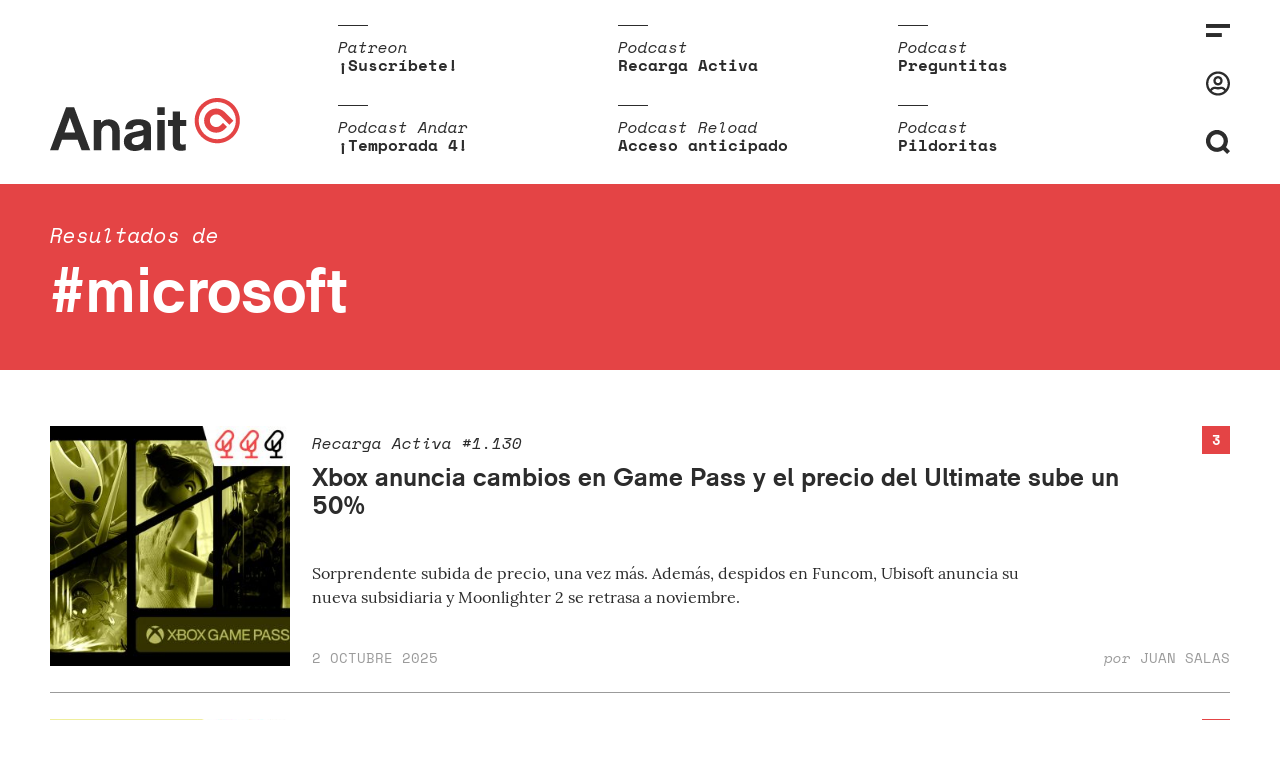

--- FILE ---
content_type: text/html; charset=UTF-8
request_url: https://www.anaitgames.com/tag/microsoft
body_size: 10270
content:
<!doctype html><html lang="es"><head><meta charset="UTF-8"><meta name="viewport" content="width=device-width, initial-scale=1"><meta name="description" content="En dos palabras: vi-deojuegos"/><link rel="profile" href="https://gmpg.org/xfn/11"><meta name='robots' content='index, follow, max-image-preview:large, max-snippet:-1, max-video-preview:-1' /><link media="all" href="https://www.anaitgames.com/wp-content/cache/autoptimize/css/autoptimize_a40d145effd844f2a62747664c42bfb8.css" rel="stylesheet"><title>Microsoft archivos - AnaitGames</title><link rel="canonical" href="https://www.anaitgames.com/tag/microsoft/" /><link rel="next" href="https://www.anaitgames.com/tag/microsoft/pagina/2" /><meta property="og:locale" content="es_ES" /><meta property="og:type" content="article" /><meta property="og:title" content="Microsoft archivos - AnaitGames" /><meta property="og:description" content="Distribuidora" /><meta property="og:url" content="https://www.anaitgames.com/tag/microsoft/" /><meta property="og:site_name" content="AnaitGames" /><meta name="twitter:card" content="summary_large_image" /> <script type="application/ld+json" class="yoast-schema-graph">{"@context":"https://schema.org","@graph":[{"@type":"CollectionPage","@id":"https://www.anaitgames.com/tag/microsoft/","url":"https://www.anaitgames.com/tag/microsoft/","name":"Microsoft archivos - AnaitGames","isPartOf":{"@id":"https://www.anaitgames.com/#website"},"primaryImageOfPage":{"@id":"https://www.anaitgames.com/tag/microsoft/#primaryimage"},"image":{"@id":"https://www.anaitgames.com/tag/microsoft/#primaryimage"},"thumbnailUrl":"https://www.anaitgames.com/wp-content/uploads/2025/10/Recarga_Activa_1130.jpg","breadcrumb":{"@id":"https://www.anaitgames.com/tag/microsoft/#breadcrumb"},"inLanguage":"es"},{"@type":"ImageObject","inLanguage":"es","@id":"https://www.anaitgames.com/tag/microsoft/#primaryimage","url":"https://www.anaitgames.com/wp-content/uploads/2025/10/Recarga_Activa_1130.jpg","contentUrl":"https://www.anaitgames.com/wp-content/uploads/2025/10/Recarga_Activa_1130.jpg","width":1000,"height":1000},{"@type":"BreadcrumbList","@id":"https://www.anaitgames.com/tag/microsoft/#breadcrumb","itemListElement":[{"@type":"ListItem","position":1,"name":"Portada","item":"https://www.anaitgames.com/"},{"@type":"ListItem","position":2,"name":"Microsoft"}]},{"@type":"WebSite","@id":"https://www.anaitgames.com/#website","url":"https://www.anaitgames.com/","name":"AnaitGames","description":"En dos palabras: vi-deojuegos","potentialAction":[{"@type":"SearchAction","target":{"@type":"EntryPoint","urlTemplate":"https://www.anaitgames.com/?s={search_term_string}"},"query-input":{"@type":"PropertyValueSpecification","valueRequired":true,"valueName":"search_term_string"}}],"inLanguage":"es"}]}</script>   <style>@font-face {font-family:'3d-pixels';src:url('https://www.anaitgames.com/wp-content/uploads/2021/09/3D-Thirteen-Pixel-Fonts.woff') format('woff'),url('https://www.anaitgames.com/wp-content/uploads/2021/09/3D-Thirteen-Pixel-Fonts.ttf') format('truetype'),url('https://www.anaitgames.com/wp-content/uploads/2021/09/3D-Thirteen-Pixel-Fonts.otf') format('opentype');}@font-face {font-family:'akziden-condensed';font-weight:400;font-style:normal;src:url('https://www.anaitgames.com/wp-content/uploads/2025/03/AkzidenzGroteskPro-Regular.ttf') format('truetype');}@font-face {font-family:'bigger';src:url('https://www.anaitgames.com/wp-content/uploads/2024/04/BiggerDisplay.otf') format('opentype');}@font-face {font-family:'blippo';src:url('https://www.anaitgames.com/wp-content/uploads/2025/09/ppeditorialnew-regular.woff2') format('woff2');}@font-face {font-family:'bonfire-peaks';src:url('https://www.anaitgames.com/wp-content/uploads/2021/09/Blockhead-Black.otf') format('opentype');}@font-face {font-family:'coolvetica-regular';src:url('https://www.anaitgames.com/wp-content/uploads/2023/04/coolvetica-rg.ttf') format('truetype');}@font-face {font-family:'cosmic-wheel-1';src:url('https://www.anaitgames.com/wp-content/uploads/2023/08/f968f472e79a37ef-s.p.woff2') format('woff2');}@font-face {font-family:'cosmic-wheel-2';src:url('https://www.anaitgames.com/wp-content/uploads/2023/08/fe07058bae7a3237-s.p.woff2') format('woff2');}@font-face {font-family:'death-stranding';src:url('https://www.anaitgames.com/wp-content/uploads/2025/06/EX-PS-Medium-Neon.otf') format('opentype');}@font-face {font-family:'descant';src:url('https://www.anaitgames.com/wp-content/uploads/2023/04/de.ttf') format('truetype');}@font-face {font-family:'ff7';src:url('https://www.anaitgames.com/wp-content/uploads/2024/02/Final_Fantasy_VII.ttf') format('truetype');}@font-face {font-family:'fixedsys';src:url('https://www.anaitgames.com/wp-content/uploads/2023/07/Fixedsys-Excelsior-3.01-Regular.woff') format('woff'),url('https://www.anaitgames.com/wp-content/uploads/2023/07/Fixedsys-Excelsior-3.01-Regular.ttf') format('truetype');}@font-face {font-family:'game-awards';src:url('https://www.anaitgames.com/wp-content/uploads/2025/12/ABCArizonaSerif-Regular.woff2') format('woff2');}@font-face {font-family:'headliner';src:url('https://www.anaitgames.com/wp-content/uploads/2022/11/HeadlinerNo.45.ttf') format('truetype');}@font-face {font-family:'Humanist';src:url('https://www.anaitgames.com/wp-content/uploads/2024/11/Pentiment_Humanist.otf') format('opentype');}@font-face {font-family:'made-kenfolg';src:url('https://www.anaitgames.com/wp-content/uploads/2023/05/MADEKenfolgRegular.latin_.woff2') format('woff2');}@font-face {font-family:'mario-wonder';src:url('https://www.anaitgames.com/wp-content/uploads/2023/10/KFOlCnqEu92Fr1MmYUtfBBc4AMP6lQ.woff') format('woff'),url('https://www.anaitgames.com/wp-content/uploads/2023/10/KFOlCnqEu92Fr1MmYUtfBBc4AMP6lQ.woff2') format('woff2'),url('https://www.anaitgames.com/wp-content/uploads/2023/10/KFOlCnqEu92Fr1MmYUtfBBc4AMP6lQ.ttf') format('truetype'),url('https://www.anaitgames.com/wp-content/uploads/2023/10/KFOlCnqEu92Fr1MmYUtfBBc4AMP6lQ.otf') format('opentype');}@font-face {font-family:'paz-black';src:url('https://www.anaitgames.com/wp-content/uploads/2022/03/PazBlack.latin_.woff2') format('woff2');}@font-face {font-family:'PCursive';src:url('https://www.anaitgames.com/wp-content/uploads/2024/11/Pentiment_Cursive.otf') format('opentype');}@font-face {font-family:'Peasants';src:url('https://www.anaitgames.com/wp-content/uploads/2024/11/Pentiment_Peasant.otf') format('opentype');}@font-face {font-family:'ppwoodland-bold';src:url('https://www.anaitgames.com/wp-content/uploads/2021/02/PPWoodland-Bold.otf') format('opentype');}@font-face {font-family:'Printed';src:url('https://www.anaitgames.com/wp-content/uploads/2024/11/Pentiment_Printed.otf') format('opentype');}@font-face {font-family:'protomolecule';src:url('https://www.anaitgames.com/wp-content/uploads/2023/08/Protomolecule.woff') format('woff'),url('https://www.anaitgames.com/wp-content/uploads/2023/08/Protomolecule.woff2') format('woff2'),url('https://www.anaitgames.com/wp-content/uploads/2023/08/Protomolecule.ttf') format('truetype'),url('https://www.anaitgames.com/wp-content/uploads/2023/08/Protomolecule.otf') format('opentype');}@font-face {font-family:'rhein-black';src:url('https://www.anaitgames.com/wp-content/uploads/2022/05/RheinBlack.woff2') format('woff2');}@font-face {font-family:'rheinblack';src:url('https://www.anaitgames.com/wp-content/uploads/2022/05/RheinBlack.woff2') format('woff2');}@font-face {font-family:'sennar';src:url('https://www.anaitgames.com/wp-content/uploads/2023/09/sennar.woff2') format('woff2');}@font-face {font-family:'Textura';src:url('https://www.anaitgames.com/wp-content/uploads/2024/11/Pentiment_Textura.otf') format('opentype');}@font-face {font-family:'Pentiment';src:url('https://www.anaitgames.com/wp-content/uploads/2024/11/Pentiment_Threadpuller.otf') format('opentype');}@font-face {font-family:'yagiuhf-no-2';src:url('https://www.anaitgames.com/wp-content/uploads/2022/04/YagiUhfNo2.otf') format('opentype');}@font-face {font-family:'zendots';src:url('https://www.anaitgames.com/wp-content/uploads/2021/04/ZenDots-Regular.ttf') format('truetype');}@media only screen and (max-width: 800px) {
 }
@media only screen and (max-width: 800px) {
 }
@media only screen and (max-width: 400px) {
 }
@media only screen and (max-width: 400px) {
 }</style><link rel="icon" href="https://www.anaitgames.com/wp-content/themes/anait/assets/img/favicon.svg"/><link rel="apple-touch-icon" href="https://www.anaitgames.com/wp-content/themes/anait/assets/img/favicon.svg"/><meta name="msapplication-TileImage" content="https://www.anaitgames.com/wp-content/themes/anait/assets/img/favicon.svg"/></head><body class="archive tag tag-microsoft tag-101 wp-embed-responsive wp-theme-anait site "> <a href="https://www.anaitgames.com/" class="header__logo_scrolling"> <svg xmlns="http://www.w3.org/2000/svg" viewBox="0 0 45 45"> <g class="logo__brand"> <path d="M29.900000000000006,14 c-4.7,-4.7 -12.3,-4.7 -17,0 c-4.7,4.7 -4.7,12.3 0,17 c2.3,2.3 5.4,3.5 8.5,3.5 c3.1,0 6.2,-1.2 8.5,-3.5 l2.3,-2.3 l-4,-4 l-2.3,2.3 c-2.5,2.5 -6.4,2.5 -8.9,0 c-2.5,-2.5 -2.5,-6.4 0,-8.9 c1.2,-1.2 2.8,-1.8 4.5,-1.8 c1.6,0 3.2,0.6000000000000001 4.5,1.8 v0 l8.5,8.5 l4,-4 L29.900000000000006,14 z"
 id="svg_2"/> <path d="M22.5,0 C10.099999999999994,0 0,10.1 0,22.5 S10.099999999999994,45 22.5,45 c12.4,0 22.5,-10.1 22.5,-22.5 S35,0 22.5,0 zM22.5,41 c-10.2,0 -18.5,-8.3 -18.5,-18.5 S12.400000000000006,4 22.5,4 c10.2,0 18.5,8.3 18.5,18.5 S32.69999999999999,41 22.5,41 z"
 id="svg_3"/> </g> </svg> </a> <label for="sidebar__control" class="header__menu_icon_scrolling"> <svg xmlns="http://www.w3.org/2000/svg" viewBox="0 0 24 13.19"> <g class="icon-menu"> <rect width="24" height="4"/> <rect y="9.19" width="15.83" height="4"/> </g> </svg> <span class="header__flag_notifications "></span> </label><div class="site__header"> <input type="checkbox" class="search__control" id="search__control"/><header class="header"> <a href="https://www.anaitgames.com/" class="header__logo"> <svg xmlns="http://www.w3.org/2000/svg" viewBox="0 0 189.1 52.7"> <g class="logo__text"> <path d="M0,52L16,9.2H24L40,52h-8.6l-3.9-10.5H11.9L8.2,52H0z M14.5,34.2H25l-5.3-14.7L14.5,34.2z"/> <path d="M43.6,52V21.8h7.1v3c1.9-2.4,4.5-3.6,7.8-3.6c0.9,0,1.8,0.1,2.6,0.3s1.5,0.4,2.2,0.7c0.7,0.3,1.3,0.6,1.8,1
 c0.5,0.4,1,0.8,1.4,1.2c1.1,1.3,1.9,2.7,2.3,4.2c0.4,1.6,0.6,3.5,0.6,5.9V52H62V34.6c0-2.5-0.4-4.3-1.3-5.5
 c-0.8-1.1-2.1-1.7-3.9-1.7c-1.7,0-3.1,0.6-4.1,1.7c-1.1,1.2-1.7,3-1.7,5.4V52H43.6z"/> <path d="M73.5,43.3c0-2.6,0.9-4.7,2.6-6.3c1.8-1.6,4.4-2.7,8-3.3c2.2-0.4,4-0.7,5.5-1.1c1.5-0.3,2.7-0.7,3.5-1
 c0-1.6-0.3-2.7-1-3.5c-0.7-0.8-2-1.2-4.1-1.2c-2.3,0-4,0.6-4.9,1.7c-0.5,0.6-0.7,1.5-0.8,2.5h-7.5c0.1-1.9,0.5-3.5,1.2-4.8
 c2-3.5,5.9-5.2,11.9-5.2c3.8,0,6.8,0.6,8.9,1.9c1.6,1,2.6,2,3.1,3.3c0.4,1.2,0.7,2.9,0.7,5V52h-6.9v-2.7
 c-2.2,2.3-5.3,3.4-9.3,3.4c-3.2,0-5.9-0.8-7.9-2.5C74.5,48.5,73.5,46.2,73.5,43.3z M81.3,43c0,0.5,0.1,1,0.3,1.5
 c0.2,0.5,0.5,0.9,0.9,1.2c0.4,0.3,0.9,0.6,1.5,0.8c0.6,0.2,1.2,0.3,1.9,0.3c3.2,0,5.4-1.3,6.7-3.8c0.3-0.6,0.4-1.5,0.4-2.6l0-3.4
 c-1.4,0.6-3.4,1.1-6.1,1.6c-1.9,0.3-3.4,0.8-4.3,1.4C81.8,40.8,81.3,41.7,81.3,43z"/> <path d="M106.8,16.9V9.2h7.4v7.6H106.8z M106.8,52V21.8h7.4V52H106.8z"/> <path d="M117.5,27.9v-6.1h4.6v-8.5h7.3v8.5h6.2v6.1h-6.2v15.9c0,1.8,0.9,2.6,2.7,2.6c0.8,0,1.8-0.2,2.9-0.6v6.1
 c-1.6,0.4-3.2,0.6-4.7,0.6c-1.3,0-2.5-0.2-3.6-0.5c-1.1-0.3-2-0.8-2.6-1.5c-1.3-1.3-2-3.4-2-6.2V27.9H117.5z"/> </g> <g class="logo__figure"> <path d="M173.9,14c-4.7-4.7-12.3-4.7-17,0c-4.7,4.7-4.7,12.3,0,17c2.3,2.3,5.4,3.5,8.5,3.5c3.1,0,6.2-1.2,8.5-3.5
 l2.3-2.3l-4-4l-2.3,2.3c-2.5,2.5-6.4,2.5-8.9,0c-2.5-2.5-2.5-6.4,0-8.9c1.2-1.2,2.8-1.8,4.5-1.8c1.6,0,3.2,0.6,4.5,1.8v0l8.5,8.5
 l4-4L173.9,14z"/> <path d="M166.5,0C154.1,0,144,10.1,144,22.5S154.1,45,166.5,45c12.4,0,22.5-10.1,22.5-22.5S179,0,166.5,0z M166.5,41
 c-10.2,0-18.5-8.3-18.5-18.5S156.4,4,166.5,4c10.2,0,18.5,8.3,18.5,18.5S176.7,41,166.5,41z"/> </g> </svg> </a><nav class="top-stories"><ul class="top-stories__list"><li class="top-stories__item"><div class="top-stories__category"> Patreon</div> <a class="top-stories__link" target="_blank" rel="nofollow noopener noreferrer" href="https://www.patreon.com/anaitreload"> ¡Suscríbete! </a></li><li class="top-stories__item"><div class="top-stories__category"> Podcast</div> <a class="top-stories__link" target="_blank" rel="nofollow noopener noreferrer" href="https://open.spotify.com/show/3J8KoN1Tgdvefga5NJTawh"> Recarga Activa </a></li><li class="top-stories__item"><div class="top-stories__category"> Podcast</div> <a class="top-stories__link" target="_blank" rel="nofollow noopener noreferrer" href="https://www.patreon.com/anaitreload/posts?filters%5Btag%5D=preguntitas"> Preguntitas </a></li><li class="top-stories__item"><div class="top-stories__category"> Podcast Andar</div> <a class="top-stories__link" target="_blank" rel="nofollow noopener noreferrer" href="https://open.spotify.com/show/5VEZz8FhlzCnu9jexdQLv3"> ¡Temporada 4! </a></li><li class="top-stories__item"><div class="top-stories__category"> Podcast Reload</div> <a class="top-stories__link" target="_blank" rel="nofollow noopener noreferrer" href="https://www.patreon.com/anaitreload/posts?filters%5Btag%5D=podcast%20reload"> Acceso anticipado </a></li><li class="top-stories__item"><div class="top-stories__category"> Podcast</div> <a class="top-stories__link" target="_blank" rel="nofollow noopener noreferrer" href="https://www.patreon.com/anaitreload/posts?filters%5Btag%5D=pildoritas"> Pildoritas </a></li></ul></nav><div class="search-bar"><form class="search__form" method="get" id="searchform" action="https://www.anaitgames.com/"> <input type="text" id="search__field_header" class="search__field" name="s" id="s" placeholder="Escribe aquí..."/> <button type="submit" class="search__submit" name="submit">Intro para buscar</button></form></div><div class="header__tools"> <label for="sidebar__control" class="header__icon"> <svg xmlns="http://www.w3.org/2000/svg" viewBox="0 0 24 13.19"> <g class="icon-menu"> <rect width="24" height="4"/> <rect y="9.19" width="15.83" height="4"/> </g> </svg> <span class="header__flag_notifications "></span> </label> <a class="header__icon header__icon_user" href="https://www.anaitgames.com/login?redirect_to=https://anaitgames.com:443/tag/microsoft"><svg xmlns="http://www.w3.org/2000/svg" viewBox="0 0 496 512"> <path class="icon-user" d="M248 104c-53 0-96 43-96 96s43 96 96 96 96-43 96-96-43-96-96-96zm0 144c-26.5 0-48-21.5-48-48s21.5-48 48-48 48 21.5 48 48-21.5 48-48 48zm0-240C111 8 0 119 0 256s111 248 248 248 248-111 248-248S385 8 248 8zm0 448c-49.7 0-95.1-18.3-130.1-48.4 14.9-23 40.4-38.6 69.6-39.5 20.8 6.4 40.6 9.6 60.5 9.6s39.7-3.1 60.5-9.6c29.2 1 54.7 16.5 69.6 39.5-35 30.1-80.4 48.4-130.1 48.4zm162.7-84.1c-24.4-31.4-62.1-51.9-105.1-51.9-10.2 0-26 9.6-57.6 9.6-31.5 0-47.4-9.6-57.6-9.6-42.9 0-80.6 20.5-105.1 51.9C61.9 339.2 48 299.2 48 256c0-110.3 89.7-200 200-200s200 89.7 200 200c0 43.2-13.9 83.2-37.3 115.9z"></path> </svg></a> <label for="search__control" class="header__icon"> <span class="header__icon-search"><svg xmlns="http://www.w3.org/2000/svg" viewBox="0 0 22.83 22.83"> <path class="icon-search" d="M22.83,20l-3.77-3.78a10.44,10.44,0,1,0-2.83,2.83L20,22.83ZM5.88,15A6.42,6.42,
 0,1,1,15,15,6.42,6.42,0,0,1,5.88,15Z"/> </svg></span> <span class="header__icon-close"><svg xmlns="http://www.w3.org/2000/svg" viewBox="0 0 25.83 25.82"> <polygon class="icon-cross" points="25.83 2.83 23 0 12.91 10.09 2.83 0 0 2.83 10.09 12.91 0.02 22.98 2.84
 25.81 12.91 15.74 22.99 25.82 25.82 22.99 15.74 12.91 25.83 2.83"/> </svg></span> </label></div></header></div> <input type="checkbox" class="sidebar__control" id="sidebar__control"/><nav class="sidebar"><div id="sidebar__close_layer"></div><div class="sidebar__inner"><div class="sidebar__tools"> <label for="sidebar__control" class="sidebar__close" id="sidebar__close"> <svg xmlns="http://www.w3.org/2000/svg" viewBox="0 0 25.83 25.82"> <polygon class="icon-cross" points="25.83 2.83 23 0 12.91 10.09 2.83 0 0 2.83 10.09 12.91 0.02 22.98 2.84
 25.81 12.91 15.74 22.99 25.82 25.82 22.99 15.74 12.91 25.83 2.83"/> </svg> </label></div><div class="menu-categorias-container"><ul id="menu-categorias" class="sidebar__menu"><li id="menu-item-41" class="menu-item menu-item-type-taxonomy menu-item-object-category menu-item-41"><a href="https://www.anaitgames.com/analisis">Análisis</a></li><li id="menu-item-40" class="menu-item menu-item-type-taxonomy menu-item-object-category menu-item-40"><a href="https://www.anaitgames.com/articulos">Artículos</a></li><li id="menu-item-729733" class="menu-item menu-item-type-post_type menu-item-object-page menu-item-729733"><a href="https://www.anaitgames.com/indice-monograficos">Monográficos</a></li><li id="menu-item-39" class="menu-item menu-item-type-taxonomy menu-item-object-category menu-item-39"><a href="https://www.anaitgames.com/noticias">Noticias</a></li><li id="menu-item-729106" class="menu-item menu-item-type-post_type menu-item-object-page menu-item-729106"><a href="https://www.anaitgames.com/podcasts">Podcasts</a></li><li id="menu-item-759340" class="menu-item menu-item-type-post_type menu-item-object-page menu-item-759340"><a href="https://www.anaitgames.com/contacto">Contacto</a></li></ul></div><div class="sidebar__user"><div class="mini-profile"><div><ul class="mini-profile__options"><li class="mini-profile__option"> <a href="https://www.anaitgames.com/login"> Entrar </a></li></ul></div></div></div></div></nav><div class="category__container"><div class="category__header"><div class="category__subtitle">Resultados de</div><h1 class="category__title">#microsoft</h1></div></div><div class="site__index"><main id="pagination_content" class="front-page__category"><article id="post-772034" class="entry post-772034 post type-post status-publish format-standard has-post-thumbnail hentry category-noticias category-podcast category-recarga-activa tag-dune-awakening tag-fallout-76 tag-funcom tag-game-pass tag-microsoft tag-moonlighter-2-the-endless-vault tag-tencent tag-ubisoft tag-vantage-studios tag-xbox tag-xbox-game-pass"> <a class="entry__thumbnail" href="https://www.anaitgames.com/podcast/recarga-activa/xbox-anuncia-cambios-en-game-pass-y-el-precio-del-ultimate-sube-un-50"> <img width="300" height="300" src="https://www.anaitgames.com/wp-content/uploads/2025/10/Recarga_Activa_1130-300x300.jpg" class="attachment-thumbnail size-thumbnail wp-post-image" alt="" decoding="async" fetchpriority="high" srcset="https://www.anaitgames.com/wp-content/uploads/2025/10/Recarga_Activa_1130-300x300.jpg 300w, https://www.anaitgames.com/wp-content/uploads/2025/10/Recarga_Activa_1130-600x600.jpg 600w, https://www.anaitgames.com/wp-content/uploads/2025/10/Recarga_Activa_1130-768x768.jpg 768w, https://www.anaitgames.com/wp-content/uploads/2025/10/Recarga_Activa_1130.jpg 1000w" sizes="(max-width: 300px) 100vw, 300px" /> </a><div class="entry__container"> <a href="https://www.anaitgames.com/podcast/recarga-activa/xbox-anuncia-cambios-en-game-pass-y-el-precio-del-ultimate-sube-un-50#comments" class="entry_comments-count"> 3 </a><header class="entry__header"><h3 class="entry__subtitle">Recarga Activa #1.130</h3><h2 class="entry__title"> <a href="https://www.anaitgames.com/podcast/recarga-activa/xbox-anuncia-cambios-en-game-pass-y-el-precio-del-ultimate-sube-un-50">Xbox anuncia cambios en Game Pass y el precio del Ultimate sube un 50%</a></h2></header><div class="entry__excerpt"><p>Sorprendente subida de precio, una vez más. Además, despidos en Funcom, Ubisoft anuncia su nueva subsidiaria y Moonlighter 2 se retrasa a noviembre.</p></div><footer class="entry__footer"><div class="entry__date"> 2 octubre 2025</div><div class="entry__author"> <span class="entry__pre-author">por</span> Juan Salas</div></footer></div></article><article id="post-771653" class="entry post-771653 post type-post status-publish format-standard has-post-thumbnail hentry category-noticias category-podcast category-recarga-activa tag-konami tag-microsoft tag-xbox"> <a class="entry__thumbnail" href="https://www.anaitgames.com/podcast/recarga-activa/microsoft-vuelve-a-subir-el-precio-de-xbox-en-estados-unidos"> <img width="300" height="300" src="https://www.anaitgames.com/wp-content/uploads/2025/09/recarga-1122-img-300x300.jpeg" class="attachment-thumbnail size-thumbnail wp-post-image" alt="" decoding="async" srcset="https://www.anaitgames.com/wp-content/uploads/2025/09/recarga-1122-img-300x300.jpeg 300w, https://www.anaitgames.com/wp-content/uploads/2025/09/recarga-1122-img-600x600.jpeg 600w, https://www.anaitgames.com/wp-content/uploads/2025/09/recarga-1122-img-768x768.jpeg 768w, https://www.anaitgames.com/wp-content/uploads/2025/09/recarga-1122-img.jpeg 1000w" sizes="(max-width: 300px) 100vw, 300px" /> </a><div class="entry__container"> <a href="https://www.anaitgames.com/podcast/recarga-activa/microsoft-vuelve-a-subir-el-precio-de-xbox-en-estados-unidos#comments" class="entry_comments-count"> 1 </a><header class="entry__header"><h3 class="entry__subtitle">Recarga Activa #1.122</h3><h2 class="entry__title"> <a href="https://www.anaitgames.com/podcast/recarga-activa/microsoft-vuelve-a-subir-el-precio-de-xbox-en-estados-unidos">Microsoft vuelve a subir el precio de Xbox en Estados Unidos</a></h2></header><div class="entry__excerpt"><p>A partir del 3 de octubre, la Xbox Series X con lector costará 650 dólares. Hace ya casi cinco años, se estrenó por 500.</p></div><footer class="entry__footer"><div class="entry__date"> 22 septiembre 2025</div><div class="entry__author"> <span class="entry__pre-author">por</span> Juan Salas</div></footer></div></article><article id="post-771425" class="entry post-771425 post type-post status-publish format-standard has-post-thumbnail hentry category-noticias category-podcast category-recarga-activa tag-hollow-knight-silksong tag-microsoft tag-pc-gaming-show tag-team-cherry tag-tokyo-game-show-2025"> <a class="entry__thumbnail" href="https://www.anaitgames.com/podcast/recarga-activa/microsoft-implantara-la-presencialidad-obligatoria-en-sus-oficinas"> <img width="300" height="300" src="https://www.anaitgames.com/wp-content/uploads/2025/09/Recarga_Activa_1114-300x300.jpg" class="attachment-thumbnail size-thumbnail wp-post-image" alt="" decoding="async" srcset="https://www.anaitgames.com/wp-content/uploads/2025/09/Recarga_Activa_1114-300x300.jpg 300w, https://www.anaitgames.com/wp-content/uploads/2025/09/Recarga_Activa_1114-600x600.jpg 600w, https://www.anaitgames.com/wp-content/uploads/2025/09/Recarga_Activa_1114-768x768.jpg 768w, https://www.anaitgames.com/wp-content/uploads/2025/09/Recarga_Activa_1114.jpg 1000w" sizes="(max-width: 300px) 100vw, 300px" /> </a><div class="entry__container"> <a href="https://www.anaitgames.com/podcast/recarga-activa/microsoft-implantara-la-presencialidad-obligatoria-en-sus-oficinas#comments" class="entry_comments-count"> 0 </a><header class="entry__header"><h3 class="entry__subtitle">Recarga Activa #1.114</h3><h2 class="entry__title"> <a href="https://www.anaitgames.com/podcast/recarga-activa/microsoft-implantara-la-presencialidad-obligatoria-en-sus-oficinas">Microsoft implantará la presencialidad obligatoria en sus oficinas</a></h2></header><div class="entry__excerpt"><p>Además: el primer parche de Silksong hará el comienzo del juego un poco más sencillo, esta noche tenemos dos eventos digitales y el 28 de septiembre habrá PC Gaming Show por el TGS.</p></div><footer class="entry__footer"><div class="entry__date"> 10 septiembre 2025</div><div class="entry__author"> <span class="entry__pre-author">por</span> Juan Salas</div></footer></div></article><article id="post-770309" class="entry post-770309 post type-post status-publish format-standard has-post-thumbnail hentry category-noticias category-podcast category-recarga-activa tag-baldurs-gate-3 tag-devinitive tag-lyrical-games tag-microsoft tag-private-division tag-rare tag-raven-software"> <a class="entry__thumbnail" href="https://www.anaitgames.com/podcast/recarga-activa/los-trabajadores-de-raven-software-han-logrado-su-primer-contrato-sindical-tras-tres-anos-de-lucha"> <img width="300" height="300" src="https://www.anaitgames.com/wp-content/uploads/2025/08/Recarga_Activa_1094-300x300.jpg" class="attachment-thumbnail size-thumbnail wp-post-image" alt="" decoding="async" loading="lazy" srcset="https://www.anaitgames.com/wp-content/uploads/2025/08/Recarga_Activa_1094-300x300.jpg 300w, https://www.anaitgames.com/wp-content/uploads/2025/08/Recarga_Activa_1094-600x600.jpg 600w, https://www.anaitgames.com/wp-content/uploads/2025/08/Recarga_Activa_1094-768x768.jpg 768w, https://www.anaitgames.com/wp-content/uploads/2025/08/Recarga_Activa_1094.jpg 1000w" sizes="auto, (max-width: 300px) 100vw, 300px" /> </a><div class="entry__container"> <a href="https://www.anaitgames.com/podcast/recarga-activa/los-trabajadores-de-raven-software-han-logrado-su-primer-contrato-sindical-tras-tres-anos-de-lucha#comments" class="entry_comments-count"> 0 </a><header class="entry__header"><h3 class="entry__subtitle">Recarga Activa #1.094</h3><h2 class="entry__title"> <a href="https://www.anaitgames.com/podcast/recarga-activa/los-trabajadores-de-raven-software-han-logrado-su-primer-contrato-sindical-tras-tres-anos-de-lucha">Los trabajadores de Raven Software han logrado su primer contrato sindical tras tres años de lucha</a></h2></header><div class="entry__excerpt"><p>Además: Rare celebra su cuadragésimo aniversario, Baldur&#8217;s Gate 3 cumple dos años y el 10 de septiembre se emitirá el primer devINITIVE.</p></div><footer class="entry__footer"><div class="entry__date"> 5 agosto 2025</div><div class="entry__author"> <span class="entry__pre-author">por</span> Redacción</div></footer></div></article><article id="post-769442" class="entry post-769442 post type-post status-publish format-standard has-post-thumbnail hentry category-noticias category-podcast category-recarga-activa tag-blizzard tag-everwild tag-halo-studios tag-microsoft tag-rare tag-raven-software tag-sledgehammer-games tag-the-initiative tag-turn-10-studios tag-ubisoft tag-warcraft-rumble tag-xbox tag-zenimax"> <a class="entry__thumbnail" href="https://www.anaitgames.com/podcast/recarga-activa/microsoft-celebra-su-exito-con-una-nueva-ronda-de-despidos-cancelaciones-y-cierres"> <img width="300" height="300" src="https://www.anaitgames.com/wp-content/uploads/2025/07/1071-03072025-ico-300x300.jpg" class="attachment-thumbnail size-thumbnail wp-post-image" alt="" decoding="async" loading="lazy" srcset="https://www.anaitgames.com/wp-content/uploads/2025/07/1071-03072025-ico-300x300.jpg 300w, https://www.anaitgames.com/wp-content/uploads/2025/07/1071-03072025-ico-600x600.jpg 600w, https://www.anaitgames.com/wp-content/uploads/2025/07/1071-03072025-ico-768x768.jpg 768w, https://www.anaitgames.com/wp-content/uploads/2025/07/1071-03072025-ico.jpg 1000w" sizes="auto, (max-width: 300px) 100vw, 300px" /> </a><div class="entry__container"> <a href="https://www.anaitgames.com/podcast/recarga-activa/microsoft-celebra-su-exito-con-una-nueva-ronda-de-despidos-cancelaciones-y-cierres#comments" class="entry_comments-count"> 1 </a><header class="entry__header"><h3 class="entry__subtitle">Recarga Activa #1.071</h3><h2 class="entry__title"> <a href="https://www.anaitgames.com/podcast/recarga-activa/microsoft-celebra-su-exito-con-una-nueva-ronda-de-despidos-cancelaciones-y-cierres">Microsoft celebra su «éxito» con una nueva ronda de despidos, cancelaciones y cierres</a></h2></header><div class="entry__excerpt"><p>Todo sobre los estudios, juegos y equipos afectados por la nueva ronda de despidos en Microsoft, que ha acabado con más de 9.000 puestos de trabajo en toda la compañía.</p></div><footer class="entry__footer"><div class="entry__date"> 3 julio 2025</div><div class="entry__author"> <span class="entry__pre-author">por</span> Redacción</div></footer></div></article><article id="post-767892" class="entry post-767892 post type-post status-publish format-standard has-post-thumbnail hentry category-noticias category-podcast category-recarga-activa tag-fallout tag-marvel-1943-rise-of-hydra tag-microsoft tag-persona-5-the-phantom-x tag-the-sinking-city"> <a class="entry__thumbnail" href="https://www.anaitgames.com/podcast/recarga-activa/marvel-1943-rise-of-hydra-se-retrasa-a-principios-de-2026"> <img width="300" height="300" src="https://www.anaitgames.com/wp-content/uploads/2025/05/Recarga_Activa_1037-300x300.jpg" class="attachment-thumbnail size-thumbnail wp-post-image" alt="" decoding="async" loading="lazy" srcset="https://www.anaitgames.com/wp-content/uploads/2025/05/Recarga_Activa_1037-300x300.jpg 300w, https://www.anaitgames.com/wp-content/uploads/2025/05/Recarga_Activa_1037-600x600.jpg 600w, https://www.anaitgames.com/wp-content/uploads/2025/05/Recarga_Activa_1037-768x768.jpg 768w, https://www.anaitgames.com/wp-content/uploads/2025/05/Recarga_Activa_1037.jpg 1000w" sizes="auto, (max-width: 300px) 100vw, 300px" /> </a><div class="entry__container"> <a href="https://www.anaitgames.com/podcast/recarga-activa/marvel-1943-rise-of-hydra-se-retrasa-a-principios-de-2026#comments" class="entry_comments-count"> 0 </a><header class="entry__header"><h3 class="entry__subtitle">Recarga Activa #1.037</h3><h2 class="entry__title"> <a href="https://www.anaitgames.com/podcast/recarga-activa/marvel-1943-rise-of-hydra-se-retrasa-a-principios-de-2026">Marvel 1943: Rise of Hydra se retrasa a principios de 2026</a></h2></header><div class="entry__excerpt"><p>Microsoft va a despedir al 3% de su plantilla; más de seis mil trabajadores. Además: ya está disponible The Sinking City Remasteres y mañana se emite un evento de Persona 5: The Phantom X.</p></div><footer class="entry__footer"><div class="entry__date"> 14 mayo 2025</div><div class="entry__author"> <span class="entry__pre-author">por</span> Redacción</div></footer></div></article><article id="post-766656" class="entry post-766656 post type-post status-publish format-standard has-post-thumbnail hentry category-noticias category-podcast category-recarga-activa tag-microsoft tag-nintendo-direct tag-nintendo-treehouse tag-sant-jordi-jam tag-zenimax"> <a class="entry__thumbnail" href="https://www.anaitgames.com/podcast/recarga-activa/nintendo-ampliara-informacion-sobre-los-juegos-de-switch-2-en-dos-emisiones-de-treehouse-manana-y-pasado"> <img width="300" height="300" src="https://www.anaitgames.com/wp-content/uploads/2025/04/1009-02042025-ico-1-300x300.jpg" class="attachment-thumbnail size-thumbnail wp-post-image" alt="" decoding="async" loading="lazy" srcset="https://www.anaitgames.com/wp-content/uploads/2025/04/1009-02042025-ico-1-300x300.jpg 300w, https://www.anaitgames.com/wp-content/uploads/2025/04/1009-02042025-ico-1-600x600.jpg 600w, https://www.anaitgames.com/wp-content/uploads/2025/04/1009-02042025-ico-1-768x768.jpg 768w, https://www.anaitgames.com/wp-content/uploads/2025/04/1009-02042025-ico-1.jpg 1000w" sizes="auto, (max-width: 300px) 100vw, 300px" /> </a><div class="entry__container"> <a href="https://www.anaitgames.com/podcast/recarga-activa/nintendo-ampliara-informacion-sobre-los-juegos-de-switch-2-en-dos-emisiones-de-treehouse-manana-y-pasado#comments" class="entry_comments-count"> 2 </a><header class="entry__header"><h3 class="entry__subtitle">Recarga Activa #1.009</h3><h2 class="entry__title"> <a href="https://www.anaitgames.com/podcast/recarga-activa/nintendo-ampliara-informacion-sobre-los-juegos-de-switch-2-en-dos-emisiones-de-treehouse-manana-y-pasado">Nintendo ampliará información sobre los juegos de Switch 2 en dos emisiones de Treehouse, mañana y pasado</a></h2></header><div class="entry__excerpt"><p>A las 15:00 tenemos cita con Nintendo. Además, ha comenzado una nueva Sant Jordi Jam y comentamos la posible huelga de los trabajadores de ZeniMax.</p></div><footer class="entry__footer"><div class="entry__date"> 2 abril 2025</div><div class="entry__author"> <span class="entry__pre-author">por</span> Redacción</div></footer></div></article><article id="post-764908" class="entry post-764908 post type-post status-publish format-standard has-post-thumbnail hentry category-noticias category-podcast category-recarga-activa tag-idxbox tag-konami tag-microsoft tag-nintendo tag-nintendo-switch"> <a class="entry__thumbnail" href="https://www.anaitgames.com/podcast/recarga-activa/switch-supera-los-150-millones-de-unidades-vendidas"> <img width="300" height="300" src="https://www.anaitgames.com/wp-content/uploads/2025/02/969-Portada.png" class="attachment-thumbnail size-thumbnail wp-post-image" alt="" decoding="async" loading="lazy" /> </a><div class="entry__container"> <a href="https://www.anaitgames.com/podcast/recarga-activa/switch-supera-los-150-millones-de-unidades-vendidas#comments" class="entry_comments-count"> 3 </a><header class="entry__header"><h3 class="entry__subtitle">Recarga Activa #969</h3><h2 class="entry__title"> <a href="https://www.anaitgames.com/podcast/recarga-activa/switch-supera-los-150-millones-de-unidades-vendidas">Switch supera los 150 millones de unidades vendidas</a></h2></header><div class="entry__excerpt"><p>Semana de informes financieros, además del de Nintendo comentamos el de Konami de la semana pasada, que se nos quedó en el tintero. Y una cosa más: el 24 de febrero habrá un nuevo ID@Xbox.</p></div><footer class="entry__footer"><div class="entry__date"> 4 febrero 2025</div><div class="entry__author"> <span class="entry__pre-author">por</span> Redacción</div></footer></div></article><article id="post-764784" class="entry post-764784 post type-post status-publish format-standard has-post-thumbnail hentry category-noticias category-podcast category-recarga-activa tag-bioware tag-bytedance tag-marvel-snap tag-microsoft tag-nuverse tag-playstation-network tag-skystone-game tag-xbox"> <a class="entry__thumbnail" href="https://www.anaitgames.com/podcast/recarga-activa/bioware-anuncia-cambios-para-ser-un-estudio-mas-agil-de-cara-al-desarrollo-de-mass-effect"> <img width="300" height="300" src="https://www.anaitgames.com/wp-content/uploads/2025/01/966-PortadaIndiana.png" class="attachment-thumbnail size-thumbnail wp-post-image" alt="" decoding="async" loading="lazy" /> </a><div class="entry__container"> <a href="https://www.anaitgames.com/podcast/recarga-activa/bioware-anuncia-cambios-para-ser-un-estudio-mas-agil-de-cara-al-desarrollo-de-mass-effect#comments" class="entry_comments-count"> 0 </a><header class="entry__header"><h3 class="entry__subtitle">Recarga Activa #966</h3><h2 class="entry__title"> <a href="https://www.anaitgames.com/podcast/recarga-activa/bioware-anuncia-cambios-para-ser-un-estudio-mas-agil-de-cara-al-desarrollo-de-mass-effect">BioWare anuncia cambios para ser un estudio «más ágil» de cara al desarrollo de Mass Effect</a></h2></header><div class="entry__excerpt"><p>Además de los cambios en BioWare, comentamos el informe financiero de Microsoft, Marvel Snap ha llegado a un acuerdo con Skystone Games y la conexión con PSN en PC será opcional.</p></div><footer class="entry__footer"><div class="entry__date"> 30 enero 2025</div><div class="entry__author"> <span class="entry__pre-author">por</span> Redacción</div></footer></div></article><article id="post-762193" class="entry post-762193 post type-post status-publish format-standard has-post-thumbnail hentry category-noticias category-podcast category-recarga-activa tag-insomniac-games tag-microsoft tag-nintendo tag-nintendo-music tag-nintendo-switch-online tag-playstation-plus tag-the-initiative tag-xbox"> <a class="entry__thumbnail" href="https://www.anaitgames.com/podcast/recarga-activa/nintendo-anuncia-nintendo-music-una-aplicacion-exclusiva-para-los-suscriptores-de-nintendo-switch-online"> <img width="300" height="300" src="https://www.anaitgames.com/wp-content/uploads/2024/10/915-PortadaBis.png" class="attachment-thumbnail size-thumbnail wp-post-image" alt="" decoding="async" loading="lazy" /> </a><div class="entry__container"> <a href="https://www.anaitgames.com/podcast/recarga-activa/nintendo-anuncia-nintendo-music-una-aplicacion-exclusiva-para-los-suscriptores-de-nintendo-switch-online#comments" class="entry_comments-count"> 0 </a><header class="entry__header"><h3 class="entry__subtitle">Recarga Activa #915</h3><h2 class="entry__title"> <a href="https://www.anaitgames.com/podcast/recarga-activa/nintendo-anuncia-nintendo-music-una-aplicacion-exclusiva-para-los-suscriptores-de-nintendo-switch-online">Nintendo anuncia Nintendo Music, una aplicación exclusiva para los suscriptores de Nintendo Switch Online</a></h2></header><div class="entry__excerpt"><p>Mañana de consultar informes financieros, como el de Microsoft y el de Ubisoft. Además, cambios en la dirección de Perfect Dark y Marvel&#8217;s Wolverine.</p></div><footer class="entry__footer"><div class="entry__date"> 31 octubre 2024</div><div class="entry__author"> <span class="entry__pre-author">por</span> Juan Salas</div></footer></div></article></main></div><div class="site__more-link"><div class="more-link more-link-archive"> <a href="https://www.anaitgames.com/tag/microsoft/pagina/2" >Ver más resultados ↓</a></div></div><div class="site__footer"><footer class="footer"><div class="footer_left"><div class="footer__logo"><svg xmlns="http://www.w3.org/2000/svg" viewBox="0 0 189.1 52.7"> <g class="logo__text"> <path d="M0,52L16,9.2H24L40,52h-8.6l-3.9-10.5H11.9L8.2,52H0z M14.5,34.2H25l-5.3-14.7L14.5,34.2z"/> <path d="M43.6,52V21.8h7.1v3c1.9-2.4,4.5-3.6,7.8-3.6c0.9,0,1.8,0.1,2.6,0.3s1.5,0.4,2.2,0.7c0.7,0.3,1.3,0.6,1.8,1
 c0.5,0.4,1,0.8,1.4,1.2c1.1,1.3,1.9,2.7,2.3,4.2c0.4,1.6,0.6,3.5,0.6,5.9V52H62V34.6c0-2.5-0.4-4.3-1.3-5.5
 c-0.8-1.1-2.1-1.7-3.9-1.7c-1.7,0-3.1,0.6-4.1,1.7c-1.1,1.2-1.7,3-1.7,5.4V52H43.6z"/> <path d="M73.5,43.3c0-2.6,0.9-4.7,2.6-6.3c1.8-1.6,4.4-2.7,8-3.3c2.2-0.4,4-0.7,5.5-1.1c1.5-0.3,2.7-0.7,3.5-1
 c0-1.6-0.3-2.7-1-3.5c-0.7-0.8-2-1.2-4.1-1.2c-2.3,0-4,0.6-4.9,1.7c-0.5,0.6-0.7,1.5-0.8,2.5h-7.5c0.1-1.9,0.5-3.5,1.2-4.8
 c2-3.5,5.9-5.2,11.9-5.2c3.8,0,6.8,0.6,8.9,1.9c1.6,1,2.6,2,3.1,3.3c0.4,1.2,0.7,2.9,0.7,5V52h-6.9v-2.7
 c-2.2,2.3-5.3,3.4-9.3,3.4c-3.2,0-5.9-0.8-7.9-2.5C74.5,48.5,73.5,46.2,73.5,43.3z M81.3,43c0,0.5,0.1,1,0.3,1.5
 c0.2,0.5,0.5,0.9,0.9,1.2c0.4,0.3,0.9,0.6,1.5,0.8c0.6,0.2,1.2,0.3,1.9,0.3c3.2,0,5.4-1.3,6.7-3.8c0.3-0.6,0.4-1.5,0.4-2.6l0-3.4
 c-1.4,0.6-3.4,1.1-6.1,1.6c-1.9,0.3-3.4,0.8-4.3,1.4C81.8,40.8,81.3,41.7,81.3,43z"/> <path d="M106.8,16.9V9.2h7.4v7.6H106.8z M106.8,52V21.8h7.4V52H106.8z"/> <path d="M117.5,27.9v-6.1h4.6v-8.5h7.3v8.5h6.2v6.1h-6.2v15.9c0,1.8,0.9,2.6,2.7,2.6c0.8,0,1.8-0.2,2.9-0.6v6.1
 c-1.6,0.4-3.2,0.6-4.7,0.6c-1.3,0-2.5-0.2-3.6-0.5c-1.1-0.3-2-0.8-2.6-1.5c-1.3-1.3-2-3.4-2-6.2V27.9H117.5z"/> </g> <g class="logo__figure"> <path d="M173.9,14c-4.7-4.7-12.3-4.7-17,0c-4.7,4.7-4.7,12.3,0,17c2.3,2.3,5.4,3.5,8.5,3.5c3.1,0,6.2-1.2,8.5-3.5
 l2.3-2.3l-4-4l-2.3,2.3c-2.5,2.5-6.4,2.5-8.9,0c-2.5-2.5-2.5-6.4,0-8.9c1.2-1.2,2.8-1.8,4.5-1.8c1.6,0,3.2,0.6,4.5,1.8v0l8.5,8.5
 l4-4L173.9,14z"/> <path d="M166.5,0C154.1,0,144,10.1,144,22.5S154.1,45,166.5,45c12.4,0,22.5-10.1,22.5-22.5S179,0,166.5,0z M166.5,41
 c-10.2,0-18.5-8.3-18.5-18.5S156.4,4,166.5,4c10.2,0,18.5,8.3,18.5,18.5S176.7,41,166.5,41z"/> </g> </svg></div><div class="footer__legal"><div class="menu-legal-container"><ul id="menu-legal" class="footer__legal-links"><li id="menu-item-34" class="menu-item menu-item-type-post_type menu-item-object-page menu-item-privacy-policy menu-item-34"><a rel="privacy-policy" href="https://www.anaitgames.com/politica-privacidad">Aviso Legal</a></li><li id="menu-item-35" class="menu-item menu-item-type-post_type menu-item-object-page menu-item-35"><a href="https://www.anaitgames.com/politica-de-puntuaciones">Política de puntuaciones</a></li></ul></div></div></div><div class="footer__menu"><div class="menu-externos-container"><ul id="menu-externos" class="footer__menu-links"><li id="menu-item-44" class="menu-item menu-item-type-custom menu-item-object-custom menu-item-44"><a target="_blank" href="https://www.patreon.com/anaitreload">Patreon</a></li><li id="menu-item-759328" class="menu-item menu-item-type-post_type menu-item-object-page menu-item-759328"><a href="https://www.anaitgames.com/podcasts">Nuestros podcasts</a></li><li id="menu-item-759336" class="menu-item menu-item-type-post_type menu-item-object-page menu-item-759336"><a href="https://www.anaitgames.com/contacto">Contacto</a></li><li id="menu-item-46" class="menu-item menu-item-type-custom menu-item-object-custom menu-item-46"><a target="_blank" href="https://www.youtube.com/c/anaitgames">YouTube</a></li><li id="menu-item-45" class="menu-item menu-item-type-custom menu-item-object-custom menu-item-45"><a target="_blank" href="https://bsky.app/profile/anaitgames.com">Bluesky</a></li><li id="menu-item-759337" class="menu-item menu-item-type-custom menu-item-object-custom menu-item-759337"><a href="https://www.tiktok.com/@anaitgames">TikTok</a></li><li id="menu-item-759338" class="menu-item menu-item-type-custom menu-item-object-custom menu-item-759338"><a href="https://www.instagram.com/anaitgames/">Instagram</a></li></ul></div></div> <span id="footer__back-to-top">Volver arriba ↑</span></footer></div><div id="fetch-loader-body"> <svg viewBox="144 0 45 45" xmlns="http://www.w3.org/2000/svg"> <path d="M173.9,14c-4.7-4.7-12.3-4.7-17,0c-4.7,4.7-4.7,12.3,0,17c2.3,2.3,5.4,3.5,8.5,3.5c3.1,0,6.2-1.2,8.5-3.5 l2.3-2.3l-4-4l-2.3,2.3c-2.5,2.5-6.4,2.5-8.9,0c-2.5-2.5-2.5-6.4,0-8.9c1.2-1.2,2.8-1.8,4.5-1.8c1.6,0,3.2,0.6,4.5,1.8v0l8.5,8.5 l4-4L173.9,14z"
 style="fill: rgb(228, 68, 69);"/> <path d="M166.5,0C154.1,0,144,10.1,144,22.5S154.1,45,166.5,45c12.4,0,22.5-10.1,22.5-22.5S179,0,166.5,0z M166.5,41 c-10.2,0-18.5-8.3-18.5-18.5S156.4,4,166.5,4c10.2,0,18.5,8.3,18.5,18.5S176.7,41,166.5,41z"
 style="fill: rgb(228, 68, 69);"/> </svg></div><div id="modal__container"></div> <script type="speculationrules">{"prefetch":[{"source":"document","where":{"and":[{"href_matches":"\/*"},{"not":{"href_matches":["\/wp-*.php","\/wp-admin\/*","\/wp-content\/uploads\/*","\/wp-content\/*","\/wp-content\/plugins\/*","\/wp-content\/themes\/anait\/*","\/*\\?(.+)"]}},{"not":{"selector_matches":"a[rel~=\"nofollow\"]"}},{"not":{"selector_matches":".no-prefetch, .no-prefetch a"}}]},"eagerness":"conservative"}]}</script> <script type="text/javascript" id="bbp-swap-no-js-body-class">document.body.className = document.body.className.replace( 'bbp-no-js', 'bbp-js' );</script> <script>function loadScript(a){var b=document.getElementsByTagName("head")[0],c=document.createElement("script");c.type="text/javascript",c.src="https://tracker.metricool.com/app/resources/be.js",c.onreadystatechange=a,c.onload=a,b.appendChild(c)}loadScript(function(){beTracker.t({hash:'6615d5d342b16a717a654009a63f1efe'})})</script><script type="text/javascript" id="anait_common-js-extra">var anaitApiSettings = {"root":"https:\/\/www.anaitgames.com\/wp-json\/","nonce":"6642744f11"};</script> <script type="text/javascript" id="anait_pagination_archive-js-extra">var anaitApiQuery = {"query":{"tag":"microsoft"}};</script> <script defer src="https://www.anaitgames.com/wp-content/cache/autoptimize/js/autoptimize_b063c06fa71b8cb2d330f9c3cc649c36.js"></script></body></html>
<!--
Performance optimized by W3 Total Cache. Learn more: https://www.boldgrid.com/w3-total-cache/?utm_source=w3tc&utm_medium=footer_comment&utm_campaign=free_plugin


Served from: anaitgames.com @ 2026-01-21 21:25:43 by W3 Total Cache
-->

--- FILE ---
content_type: text/css
request_url: https://www.anaitgames.com/wp-content/cache/autoptimize/css/autoptimize_a40d145effd844f2a62747664c42bfb8.css
body_size: 54404
content:
img:is([sizes="auto" i],[sizes^="auto," i]){contain-intrinsic-size:3000px 1500px}
@charset "UTF-8";.wp-block-archives{box-sizing:border-box}.wp-block-archives-dropdown label{display:block}.wp-block-avatar{line-height:0}.wp-block-avatar,.wp-block-avatar img{box-sizing:border-box}.wp-block-avatar.aligncenter{text-align:center}.wp-block-audio{box-sizing:border-box}.wp-block-audio :where(figcaption){margin-bottom:1em;margin-top:.5em}.wp-block-audio audio{min-width:300px;width:100%}.wp-block-button__link{align-content:center;box-sizing:border-box;cursor:pointer;display:inline-block;height:100%;text-align:center;word-break:break-word}.wp-block-button__link.aligncenter{text-align:center}.wp-block-button__link.alignright{text-align:right}:where(.wp-block-button__link){border-radius:9999px;box-shadow:none;padding:calc(.667em + 2px) calc(1.333em + 2px);text-decoration:none}.wp-block-button[style*=text-decoration] .wp-block-button__link{text-decoration:inherit}.wp-block-buttons>.wp-block-button.has-custom-width{max-width:none}.wp-block-buttons>.wp-block-button.has-custom-width .wp-block-button__link{width:100%}.wp-block-buttons>.wp-block-button.has-custom-font-size .wp-block-button__link{font-size:inherit}.wp-block-buttons>.wp-block-button.wp-block-button__width-25{width:calc(25% - var(--wp--style--block-gap, .5em)*.75)}.wp-block-buttons>.wp-block-button.wp-block-button__width-50{width:calc(50% - var(--wp--style--block-gap, .5em)*.5)}.wp-block-buttons>.wp-block-button.wp-block-button__width-75{width:calc(75% - var(--wp--style--block-gap, .5em)*.25)}.wp-block-buttons>.wp-block-button.wp-block-button__width-100{flex-basis:100%;width:100%}.wp-block-buttons.is-vertical>.wp-block-button.wp-block-button__width-25{width:25%}.wp-block-buttons.is-vertical>.wp-block-button.wp-block-button__width-50{width:50%}.wp-block-buttons.is-vertical>.wp-block-button.wp-block-button__width-75{width:75%}.wp-block-button.is-style-squared,.wp-block-button__link.wp-block-button.is-style-squared{border-radius:0}.wp-block-button.no-border-radius,.wp-block-button__link.no-border-radius{border-radius:0!important}:root :where(.wp-block-button .wp-block-button__link.is-style-outline),:root :where(.wp-block-button.is-style-outline>.wp-block-button__link){border:2px solid;padding:.667em 1.333em}:root :where(.wp-block-button .wp-block-button__link.is-style-outline:not(.has-text-color)),:root :where(.wp-block-button.is-style-outline>.wp-block-button__link:not(.has-text-color)){color:currentColor}:root :where(.wp-block-button .wp-block-button__link.is-style-outline:not(.has-background)),:root :where(.wp-block-button.is-style-outline>.wp-block-button__link:not(.has-background)){background-color:initial;background-image:none}.wp-block-buttons{box-sizing:border-box}.wp-block-buttons.is-vertical{flex-direction:column}.wp-block-buttons.is-vertical>.wp-block-button:last-child{margin-bottom:0}.wp-block-buttons>.wp-block-button{display:inline-block;margin:0}.wp-block-buttons.is-content-justification-left{justify-content:flex-start}.wp-block-buttons.is-content-justification-left.is-vertical{align-items:flex-start}.wp-block-buttons.is-content-justification-center{justify-content:center}.wp-block-buttons.is-content-justification-center.is-vertical{align-items:center}.wp-block-buttons.is-content-justification-right{justify-content:flex-end}.wp-block-buttons.is-content-justification-right.is-vertical{align-items:flex-end}.wp-block-buttons.is-content-justification-space-between{justify-content:space-between}.wp-block-buttons.aligncenter{text-align:center}.wp-block-buttons:not(.is-content-justification-space-between,.is-content-justification-right,.is-content-justification-left,.is-content-justification-center) .wp-block-button.aligncenter{margin-left:auto;margin-right:auto;width:100%}.wp-block-buttons[style*=text-decoration] .wp-block-button,.wp-block-buttons[style*=text-decoration] .wp-block-button__link{text-decoration:inherit}.wp-block-buttons.has-custom-font-size .wp-block-button__link{font-size:inherit}.wp-block-buttons .wp-block-button__link{width:100%}.wp-block-button.aligncenter,.wp-block-calendar{text-align:center}.wp-block-calendar td,.wp-block-calendar th{border:1px solid;padding:.25em}.wp-block-calendar th{font-weight:400}.wp-block-calendar caption{background-color:inherit}.wp-block-calendar table{border-collapse:collapse;width:100%}.wp-block-calendar table:where(:not(.has-text-color)){color:#40464d}.wp-block-calendar table:where(:not(.has-text-color)) td,.wp-block-calendar table:where(:not(.has-text-color)) th{border-color:#ddd}.wp-block-calendar table.has-background th{background-color:inherit}.wp-block-calendar table.has-text-color th{color:inherit}:where(.wp-block-calendar table:not(.has-background) th){background:#ddd}.wp-block-categories{box-sizing:border-box}.wp-block-categories.alignleft{margin-right:2em}.wp-block-categories.alignright{margin-left:2em}.wp-block-categories.wp-block-categories-dropdown.aligncenter{text-align:center}.wp-block-categories .wp-block-categories__label{display:block;width:100%}.wp-block-code{box-sizing:border-box}.wp-block-code code{
  /*!rtl:begin:ignore*/direction:ltr;display:block;font-family:inherit;overflow-wrap:break-word;text-align:initial;white-space:pre-wrap
  /*!rtl:end:ignore*/}.wp-block-columns{align-items:normal!important;box-sizing:border-box;display:flex;flex-wrap:wrap!important}@media (min-width:782px){.wp-block-columns{flex-wrap:nowrap!important}}.wp-block-columns.are-vertically-aligned-top{align-items:flex-start}.wp-block-columns.are-vertically-aligned-center{align-items:center}.wp-block-columns.are-vertically-aligned-bottom{align-items:flex-end}@media (max-width:781px){.wp-block-columns:not(.is-not-stacked-on-mobile)>.wp-block-column{flex-basis:100%!important}}@media (min-width:782px){.wp-block-columns:not(.is-not-stacked-on-mobile)>.wp-block-column{flex-basis:0;flex-grow:1}.wp-block-columns:not(.is-not-stacked-on-mobile)>.wp-block-column[style*=flex-basis]{flex-grow:0}}.wp-block-columns.is-not-stacked-on-mobile{flex-wrap:nowrap!important}.wp-block-columns.is-not-stacked-on-mobile>.wp-block-column{flex-basis:0;flex-grow:1}.wp-block-columns.is-not-stacked-on-mobile>.wp-block-column[style*=flex-basis]{flex-grow:0}:where(.wp-block-columns){margin-bottom:1.75em}:where(.wp-block-columns.has-background){padding:1.25em 2.375em}.wp-block-column{flex-grow:1;min-width:0;overflow-wrap:break-word;word-break:break-word}.wp-block-column.is-vertically-aligned-top{align-self:flex-start}.wp-block-column.is-vertically-aligned-center{align-self:center}.wp-block-column.is-vertically-aligned-bottom{align-self:flex-end}.wp-block-column.is-vertically-aligned-stretch{align-self:stretch}.wp-block-column.is-vertically-aligned-bottom,.wp-block-column.is-vertically-aligned-center,.wp-block-column.is-vertically-aligned-top{width:100%}.wp-block-post-comments{box-sizing:border-box}.wp-block-post-comments .alignleft{float:left}.wp-block-post-comments .alignright{float:right}.wp-block-post-comments .navigation:after{clear:both;content:"";display:table}.wp-block-post-comments .commentlist{clear:both;list-style:none;margin:0;padding:0}.wp-block-post-comments .commentlist .comment{min-height:2.25em;padding-left:3.25em}.wp-block-post-comments .commentlist .comment p{font-size:1em;line-height:1.8;margin:1em 0}.wp-block-post-comments .commentlist .children{list-style:none;margin:0;padding:0}.wp-block-post-comments .comment-author{line-height:1.5}.wp-block-post-comments .comment-author .avatar{border-radius:1.5em;display:block;float:left;height:2.5em;margin-right:.75em;margin-top:.5em;width:2.5em}.wp-block-post-comments .comment-author cite{font-style:normal}.wp-block-post-comments .comment-meta{font-size:.875em;line-height:1.5}.wp-block-post-comments .comment-meta b{font-weight:400}.wp-block-post-comments .comment-meta .comment-awaiting-moderation{display:block;margin-bottom:1em;margin-top:1em}.wp-block-post-comments .comment-body .commentmetadata{font-size:.875em}.wp-block-post-comments .comment-form-author label,.wp-block-post-comments .comment-form-comment label,.wp-block-post-comments .comment-form-email label,.wp-block-post-comments .comment-form-url label{display:block;margin-bottom:.25em}.wp-block-post-comments .comment-form input:not([type=submit]):not([type=checkbox]),.wp-block-post-comments .comment-form textarea{box-sizing:border-box;display:block;width:100%}.wp-block-post-comments .comment-form-cookies-consent{display:flex;gap:.25em}.wp-block-post-comments .comment-form-cookies-consent #wp-comment-cookies-consent{margin-top:.35em}.wp-block-post-comments .comment-reply-title{margin-bottom:0}.wp-block-post-comments .comment-reply-title :where(small){font-size:var(--wp--preset--font-size--medium,smaller);margin-left:.5em}.wp-block-post-comments .reply{font-size:.875em;margin-bottom:1.4em}.wp-block-post-comments input:not([type=submit]),.wp-block-post-comments textarea{border:1px solid #949494;font-family:inherit;font-size:1em}.wp-block-post-comments input:not([type=submit]):not([type=checkbox]),.wp-block-post-comments textarea{padding:calc(.667em + 2px)}:where(.wp-block-post-comments input[type=submit]){border:none}.wp-block-comments{box-sizing:border-box}.wp-block-comments-pagination>.wp-block-comments-pagination-next,.wp-block-comments-pagination>.wp-block-comments-pagination-numbers,.wp-block-comments-pagination>.wp-block-comments-pagination-previous{font-size:inherit;margin-bottom:.5em;margin-right:.5em}.wp-block-comments-pagination>.wp-block-comments-pagination-next:last-child,.wp-block-comments-pagination>.wp-block-comments-pagination-numbers:last-child,.wp-block-comments-pagination>.wp-block-comments-pagination-previous:last-child{margin-right:0}.wp-block-comments-pagination .wp-block-comments-pagination-previous-arrow{display:inline-block;margin-right:1ch}.wp-block-comments-pagination .wp-block-comments-pagination-previous-arrow:not(.is-arrow-chevron){transform:scaleX(1)}.wp-block-comments-pagination .wp-block-comments-pagination-next-arrow{display:inline-block;margin-left:1ch}.wp-block-comments-pagination .wp-block-comments-pagination-next-arrow:not(.is-arrow-chevron){transform:scaleX(1)}.wp-block-comments-pagination.aligncenter{justify-content:center}.wp-block-comment-template{box-sizing:border-box;list-style:none;margin-bottom:0;max-width:100%;padding:0}.wp-block-comment-template li{clear:both}.wp-block-comment-template ol{list-style:none;margin-bottom:0;max-width:100%;padding-left:2rem}.wp-block-comment-template.alignleft{float:left}.wp-block-comment-template.aligncenter{margin-left:auto;margin-right:auto;width:fit-content}.wp-block-comment-template.alignright{float:right}.wp-block-comment-date{box-sizing:border-box}.comment-awaiting-moderation{display:block;font-size:.875em;line-height:1.5}.wp-block-comment-author-name,.wp-block-comment-content,.wp-block-comment-edit-link,.wp-block-comment-reply-link{box-sizing:border-box}.wp-block-cover,.wp-block-cover-image{align-items:center;background-position:50%;box-sizing:border-box;display:flex;justify-content:center;min-height:430px;overflow:hidden;overflow:clip;padding:1em;position:relative}.wp-block-cover .has-background-dim:not([class*=-background-color]),.wp-block-cover-image .has-background-dim:not([class*=-background-color]),.wp-block-cover-image.has-background-dim:not([class*=-background-color]),.wp-block-cover.has-background-dim:not([class*=-background-color]){background-color:#000}.wp-block-cover .has-background-dim.has-background-gradient,.wp-block-cover-image .has-background-dim.has-background-gradient{background-color:initial}.wp-block-cover-image.has-background-dim:before,.wp-block-cover.has-background-dim:before{background-color:inherit;content:""}.wp-block-cover .wp-block-cover__background,.wp-block-cover .wp-block-cover__gradient-background,.wp-block-cover-image .wp-block-cover__background,.wp-block-cover-image .wp-block-cover__gradient-background,.wp-block-cover-image.has-background-dim:not(.has-background-gradient):before,.wp-block-cover.has-background-dim:not(.has-background-gradient):before{bottom:0;left:0;opacity:.5;position:absolute;right:0;top:0}.wp-block-cover-image.has-background-dim.has-background-dim-10 .wp-block-cover__background,.wp-block-cover-image.has-background-dim.has-background-dim-10 .wp-block-cover__gradient-background,.wp-block-cover-image.has-background-dim.has-background-dim-10:not(.has-background-gradient):before,.wp-block-cover.has-background-dim.has-background-dim-10 .wp-block-cover__background,.wp-block-cover.has-background-dim.has-background-dim-10 .wp-block-cover__gradient-background,.wp-block-cover.has-background-dim.has-background-dim-10:not(.has-background-gradient):before{opacity:.1}.wp-block-cover-image.has-background-dim.has-background-dim-20 .wp-block-cover__background,.wp-block-cover-image.has-background-dim.has-background-dim-20 .wp-block-cover__gradient-background,.wp-block-cover-image.has-background-dim.has-background-dim-20:not(.has-background-gradient):before,.wp-block-cover.has-background-dim.has-background-dim-20 .wp-block-cover__background,.wp-block-cover.has-background-dim.has-background-dim-20 .wp-block-cover__gradient-background,.wp-block-cover.has-background-dim.has-background-dim-20:not(.has-background-gradient):before{opacity:.2}.wp-block-cover-image.has-background-dim.has-background-dim-30 .wp-block-cover__background,.wp-block-cover-image.has-background-dim.has-background-dim-30 .wp-block-cover__gradient-background,.wp-block-cover-image.has-background-dim.has-background-dim-30:not(.has-background-gradient):before,.wp-block-cover.has-background-dim.has-background-dim-30 .wp-block-cover__background,.wp-block-cover.has-background-dim.has-background-dim-30 .wp-block-cover__gradient-background,.wp-block-cover.has-background-dim.has-background-dim-30:not(.has-background-gradient):before{opacity:.3}.wp-block-cover-image.has-background-dim.has-background-dim-40 .wp-block-cover__background,.wp-block-cover-image.has-background-dim.has-background-dim-40 .wp-block-cover__gradient-background,.wp-block-cover-image.has-background-dim.has-background-dim-40:not(.has-background-gradient):before,.wp-block-cover.has-background-dim.has-background-dim-40 .wp-block-cover__background,.wp-block-cover.has-background-dim.has-background-dim-40 .wp-block-cover__gradient-background,.wp-block-cover.has-background-dim.has-background-dim-40:not(.has-background-gradient):before{opacity:.4}.wp-block-cover-image.has-background-dim.has-background-dim-50 .wp-block-cover__background,.wp-block-cover-image.has-background-dim.has-background-dim-50 .wp-block-cover__gradient-background,.wp-block-cover-image.has-background-dim.has-background-dim-50:not(.has-background-gradient):before,.wp-block-cover.has-background-dim.has-background-dim-50 .wp-block-cover__background,.wp-block-cover.has-background-dim.has-background-dim-50 .wp-block-cover__gradient-background,.wp-block-cover.has-background-dim.has-background-dim-50:not(.has-background-gradient):before{opacity:.5}.wp-block-cover-image.has-background-dim.has-background-dim-60 .wp-block-cover__background,.wp-block-cover-image.has-background-dim.has-background-dim-60 .wp-block-cover__gradient-background,.wp-block-cover-image.has-background-dim.has-background-dim-60:not(.has-background-gradient):before,.wp-block-cover.has-background-dim.has-background-dim-60 .wp-block-cover__background,.wp-block-cover.has-background-dim.has-background-dim-60 .wp-block-cover__gradient-background,.wp-block-cover.has-background-dim.has-background-dim-60:not(.has-background-gradient):before{opacity:.6}.wp-block-cover-image.has-background-dim.has-background-dim-70 .wp-block-cover__background,.wp-block-cover-image.has-background-dim.has-background-dim-70 .wp-block-cover__gradient-background,.wp-block-cover-image.has-background-dim.has-background-dim-70:not(.has-background-gradient):before,.wp-block-cover.has-background-dim.has-background-dim-70 .wp-block-cover__background,.wp-block-cover.has-background-dim.has-background-dim-70 .wp-block-cover__gradient-background,.wp-block-cover.has-background-dim.has-background-dim-70:not(.has-background-gradient):before{opacity:.7}.wp-block-cover-image.has-background-dim.has-background-dim-80 .wp-block-cover__background,.wp-block-cover-image.has-background-dim.has-background-dim-80 .wp-block-cover__gradient-background,.wp-block-cover-image.has-background-dim.has-background-dim-80:not(.has-background-gradient):before,.wp-block-cover.has-background-dim.has-background-dim-80 .wp-block-cover__background,.wp-block-cover.has-background-dim.has-background-dim-80 .wp-block-cover__gradient-background,.wp-block-cover.has-background-dim.has-background-dim-80:not(.has-background-gradient):before{opacity:.8}.wp-block-cover-image.has-background-dim.has-background-dim-90 .wp-block-cover__background,.wp-block-cover-image.has-background-dim.has-background-dim-90 .wp-block-cover__gradient-background,.wp-block-cover-image.has-background-dim.has-background-dim-90:not(.has-background-gradient):before,.wp-block-cover.has-background-dim.has-background-dim-90 .wp-block-cover__background,.wp-block-cover.has-background-dim.has-background-dim-90 .wp-block-cover__gradient-background,.wp-block-cover.has-background-dim.has-background-dim-90:not(.has-background-gradient):before{opacity:.9}.wp-block-cover-image.has-background-dim.has-background-dim-100 .wp-block-cover__background,.wp-block-cover-image.has-background-dim.has-background-dim-100 .wp-block-cover__gradient-background,.wp-block-cover-image.has-background-dim.has-background-dim-100:not(.has-background-gradient):before,.wp-block-cover.has-background-dim.has-background-dim-100 .wp-block-cover__background,.wp-block-cover.has-background-dim.has-background-dim-100 .wp-block-cover__gradient-background,.wp-block-cover.has-background-dim.has-background-dim-100:not(.has-background-gradient):before{opacity:1}.wp-block-cover .wp-block-cover__background.has-background-dim.has-background-dim-0,.wp-block-cover .wp-block-cover__gradient-background.has-background-dim.has-background-dim-0,.wp-block-cover-image .wp-block-cover__background.has-background-dim.has-background-dim-0,.wp-block-cover-image .wp-block-cover__gradient-background.has-background-dim.has-background-dim-0{opacity:0}.wp-block-cover .wp-block-cover__background.has-background-dim.has-background-dim-10,.wp-block-cover .wp-block-cover__gradient-background.has-background-dim.has-background-dim-10,.wp-block-cover-image .wp-block-cover__background.has-background-dim.has-background-dim-10,.wp-block-cover-image .wp-block-cover__gradient-background.has-background-dim.has-background-dim-10{opacity:.1}.wp-block-cover .wp-block-cover__background.has-background-dim.has-background-dim-20,.wp-block-cover .wp-block-cover__gradient-background.has-background-dim.has-background-dim-20,.wp-block-cover-image .wp-block-cover__background.has-background-dim.has-background-dim-20,.wp-block-cover-image .wp-block-cover__gradient-background.has-background-dim.has-background-dim-20{opacity:.2}.wp-block-cover .wp-block-cover__background.has-background-dim.has-background-dim-30,.wp-block-cover .wp-block-cover__gradient-background.has-background-dim.has-background-dim-30,.wp-block-cover-image .wp-block-cover__background.has-background-dim.has-background-dim-30,.wp-block-cover-image .wp-block-cover__gradient-background.has-background-dim.has-background-dim-30{opacity:.3}.wp-block-cover .wp-block-cover__background.has-background-dim.has-background-dim-40,.wp-block-cover .wp-block-cover__gradient-background.has-background-dim.has-background-dim-40,.wp-block-cover-image .wp-block-cover__background.has-background-dim.has-background-dim-40,.wp-block-cover-image .wp-block-cover__gradient-background.has-background-dim.has-background-dim-40{opacity:.4}.wp-block-cover .wp-block-cover__background.has-background-dim.has-background-dim-50,.wp-block-cover .wp-block-cover__gradient-background.has-background-dim.has-background-dim-50,.wp-block-cover-image .wp-block-cover__background.has-background-dim.has-background-dim-50,.wp-block-cover-image .wp-block-cover__gradient-background.has-background-dim.has-background-dim-50{opacity:.5}.wp-block-cover .wp-block-cover__background.has-background-dim.has-background-dim-60,.wp-block-cover .wp-block-cover__gradient-background.has-background-dim.has-background-dim-60,.wp-block-cover-image .wp-block-cover__background.has-background-dim.has-background-dim-60,.wp-block-cover-image .wp-block-cover__gradient-background.has-background-dim.has-background-dim-60{opacity:.6}.wp-block-cover .wp-block-cover__background.has-background-dim.has-background-dim-70,.wp-block-cover .wp-block-cover__gradient-background.has-background-dim.has-background-dim-70,.wp-block-cover-image .wp-block-cover__background.has-background-dim.has-background-dim-70,.wp-block-cover-image .wp-block-cover__gradient-background.has-background-dim.has-background-dim-70{opacity:.7}.wp-block-cover .wp-block-cover__background.has-background-dim.has-background-dim-80,.wp-block-cover .wp-block-cover__gradient-background.has-background-dim.has-background-dim-80,.wp-block-cover-image .wp-block-cover__background.has-background-dim.has-background-dim-80,.wp-block-cover-image .wp-block-cover__gradient-background.has-background-dim.has-background-dim-80{opacity:.8}.wp-block-cover .wp-block-cover__background.has-background-dim.has-background-dim-90,.wp-block-cover .wp-block-cover__gradient-background.has-background-dim.has-background-dim-90,.wp-block-cover-image .wp-block-cover__background.has-background-dim.has-background-dim-90,.wp-block-cover-image .wp-block-cover__gradient-background.has-background-dim.has-background-dim-90{opacity:.9}.wp-block-cover .wp-block-cover__background.has-background-dim.has-background-dim-100,.wp-block-cover .wp-block-cover__gradient-background.has-background-dim.has-background-dim-100,.wp-block-cover-image .wp-block-cover__background.has-background-dim.has-background-dim-100,.wp-block-cover-image .wp-block-cover__gradient-background.has-background-dim.has-background-dim-100{opacity:1}.wp-block-cover-image.alignleft,.wp-block-cover-image.alignright,.wp-block-cover.alignleft,.wp-block-cover.alignright{max-width:420px;width:100%}.wp-block-cover-image.aligncenter,.wp-block-cover-image.alignleft,.wp-block-cover-image.alignright,.wp-block-cover.aligncenter,.wp-block-cover.alignleft,.wp-block-cover.alignright{display:flex}.wp-block-cover .wp-block-cover__inner-container,.wp-block-cover-image .wp-block-cover__inner-container{color:inherit;position:relative;width:100%}.wp-block-cover-image.is-position-top-left,.wp-block-cover.is-position-top-left{align-items:flex-start;justify-content:flex-start}.wp-block-cover-image.is-position-top-center,.wp-block-cover.is-position-top-center{align-items:flex-start;justify-content:center}.wp-block-cover-image.is-position-top-right,.wp-block-cover.is-position-top-right{align-items:flex-start;justify-content:flex-end}.wp-block-cover-image.is-position-center-left,.wp-block-cover.is-position-center-left{align-items:center;justify-content:flex-start}.wp-block-cover-image.is-position-center-center,.wp-block-cover.is-position-center-center{align-items:center;justify-content:center}.wp-block-cover-image.is-position-center-right,.wp-block-cover.is-position-center-right{align-items:center;justify-content:flex-end}.wp-block-cover-image.is-position-bottom-left,.wp-block-cover.is-position-bottom-left{align-items:flex-end;justify-content:flex-start}.wp-block-cover-image.is-position-bottom-center,.wp-block-cover.is-position-bottom-center{align-items:flex-end;justify-content:center}.wp-block-cover-image.is-position-bottom-right,.wp-block-cover.is-position-bottom-right{align-items:flex-end;justify-content:flex-end}.wp-block-cover-image.has-custom-content-position.has-custom-content-position .wp-block-cover__inner-container,.wp-block-cover.has-custom-content-position.has-custom-content-position .wp-block-cover__inner-container{margin:0}.wp-block-cover-image.has-custom-content-position.has-custom-content-position.is-position-bottom-left .wp-block-cover__inner-container,.wp-block-cover-image.has-custom-content-position.has-custom-content-position.is-position-bottom-right .wp-block-cover__inner-container,.wp-block-cover-image.has-custom-content-position.has-custom-content-position.is-position-center-left .wp-block-cover__inner-container,.wp-block-cover-image.has-custom-content-position.has-custom-content-position.is-position-center-right .wp-block-cover__inner-container,.wp-block-cover-image.has-custom-content-position.has-custom-content-position.is-position-top-left .wp-block-cover__inner-container,.wp-block-cover-image.has-custom-content-position.has-custom-content-position.is-position-top-right .wp-block-cover__inner-container,.wp-block-cover.has-custom-content-position.has-custom-content-position.is-position-bottom-left .wp-block-cover__inner-container,.wp-block-cover.has-custom-content-position.has-custom-content-position.is-position-bottom-right .wp-block-cover__inner-container,.wp-block-cover.has-custom-content-position.has-custom-content-position.is-position-center-left .wp-block-cover__inner-container,.wp-block-cover.has-custom-content-position.has-custom-content-position.is-position-center-right .wp-block-cover__inner-container,.wp-block-cover.has-custom-content-position.has-custom-content-position.is-position-top-left .wp-block-cover__inner-container,.wp-block-cover.has-custom-content-position.has-custom-content-position.is-position-top-right .wp-block-cover__inner-container{margin:0;width:auto}.wp-block-cover .wp-block-cover__image-background,.wp-block-cover video.wp-block-cover__video-background,.wp-block-cover-image .wp-block-cover__image-background,.wp-block-cover-image video.wp-block-cover__video-background{border:none;bottom:0;box-shadow:none;height:100%;left:0;margin:0;max-height:none;max-width:none;object-fit:cover;outline:none;padding:0;position:absolute;right:0;top:0;width:100%}.wp-block-cover-image.has-parallax,.wp-block-cover.has-parallax,.wp-block-cover__image-background.has-parallax,video.wp-block-cover__video-background.has-parallax{background-attachment:fixed;background-repeat:no-repeat;background-size:cover}@supports (-webkit-touch-callout:inherit){.wp-block-cover-image.has-parallax,.wp-block-cover.has-parallax,.wp-block-cover__image-background.has-parallax,video.wp-block-cover__video-background.has-parallax{background-attachment:scroll}}@media (prefers-reduced-motion:reduce){.wp-block-cover-image.has-parallax,.wp-block-cover.has-parallax,.wp-block-cover__image-background.has-parallax,video.wp-block-cover__video-background.has-parallax{background-attachment:scroll}}.wp-block-cover-image.is-repeated,.wp-block-cover.is-repeated,.wp-block-cover__image-background.is-repeated,video.wp-block-cover__video-background.is-repeated{background-repeat:repeat;background-size:auto}.wp-block-cover-image-text,.wp-block-cover-image-text a,.wp-block-cover-image-text a:active,.wp-block-cover-image-text a:focus,.wp-block-cover-image-text a:hover,.wp-block-cover-text,.wp-block-cover-text a,.wp-block-cover-text a:active,.wp-block-cover-text a:focus,.wp-block-cover-text a:hover,section.wp-block-cover-image h2,section.wp-block-cover-image h2 a,section.wp-block-cover-image h2 a:active,section.wp-block-cover-image h2 a:focus,section.wp-block-cover-image h2 a:hover{color:#fff}.wp-block-cover-image .wp-block-cover.has-left-content{justify-content:flex-start}.wp-block-cover-image .wp-block-cover.has-right-content{justify-content:flex-end}.wp-block-cover-image.has-left-content .wp-block-cover-image-text,.wp-block-cover.has-left-content .wp-block-cover-text,section.wp-block-cover-image.has-left-content>h2{margin-left:0;text-align:left}.wp-block-cover-image.has-right-content .wp-block-cover-image-text,.wp-block-cover.has-right-content .wp-block-cover-text,section.wp-block-cover-image.has-right-content>h2{margin-right:0;text-align:right}.wp-block-cover .wp-block-cover-text,.wp-block-cover-image .wp-block-cover-image-text,section.wp-block-cover-image>h2{font-size:2em;line-height:1.25;margin-bottom:0;max-width:840px;padding:.44em;text-align:center;z-index:1}:where(.wp-block-cover-image:not(.has-text-color)),:where(.wp-block-cover:not(.has-text-color)){color:#fff}:where(.wp-block-cover-image.is-light:not(.has-text-color)),:where(.wp-block-cover.is-light:not(.has-text-color)){color:#000}:root :where(.wp-block-cover h1:not(.has-text-color)),:root :where(.wp-block-cover h2:not(.has-text-color)),:root :where(.wp-block-cover h3:not(.has-text-color)),:root :where(.wp-block-cover h4:not(.has-text-color)),:root :where(.wp-block-cover h5:not(.has-text-color)),:root :where(.wp-block-cover h6:not(.has-text-color)),:root :where(.wp-block-cover p:not(.has-text-color)){color:inherit}body:not(.editor-styles-wrapper) .wp-block-cover:not(.wp-block-cover:has(.wp-block-cover__background+.wp-block-cover__inner-container)) .wp-block-cover__image-background,body:not(.editor-styles-wrapper) .wp-block-cover:not(.wp-block-cover:has(.wp-block-cover__background+.wp-block-cover__inner-container)) .wp-block-cover__video-background{z-index:0}body:not(.editor-styles-wrapper) .wp-block-cover:not(.wp-block-cover:has(.wp-block-cover__background+.wp-block-cover__inner-container)) .wp-block-cover__background,body:not(.editor-styles-wrapper) .wp-block-cover:not(.wp-block-cover:has(.wp-block-cover__background+.wp-block-cover__inner-container)) .wp-block-cover__gradient-background,body:not(.editor-styles-wrapper) .wp-block-cover:not(.wp-block-cover:has(.wp-block-cover__background+.wp-block-cover__inner-container)) .wp-block-cover__inner-container,body:not(.editor-styles-wrapper) .wp-block-cover:not(.wp-block-cover:has(.wp-block-cover__background+.wp-block-cover__inner-container)).has-background-dim:not(.has-background-gradient):before{z-index:1}.has-modal-open body:not(.editor-styles-wrapper) .wp-block-cover:not(.wp-block-cover:has(.wp-block-cover__background+.wp-block-cover__inner-container)) .wp-block-cover__inner-container{z-index:auto}.wp-block-details{box-sizing:border-box}.wp-block-details summary{cursor:pointer}.wp-block-embed.alignleft,.wp-block-embed.alignright,.wp-block[data-align=left]>[data-type="core/embed"],.wp-block[data-align=right]>[data-type="core/embed"]{max-width:360px;width:100%}.wp-block-embed.alignleft .wp-block-embed__wrapper,.wp-block-embed.alignright .wp-block-embed__wrapper,.wp-block[data-align=left]>[data-type="core/embed"] .wp-block-embed__wrapper,.wp-block[data-align=right]>[data-type="core/embed"] .wp-block-embed__wrapper{min-width:280px}.wp-block-cover .wp-block-embed{min-height:240px;min-width:320px}.wp-block-embed{overflow-wrap:break-word}.wp-block-embed :where(figcaption){margin-bottom:1em;margin-top:.5em}.wp-block-embed iframe{max-width:100%}.wp-block-embed__wrapper{position:relative}.wp-embed-responsive .wp-has-aspect-ratio .wp-block-embed__wrapper:before{content:"";display:block;padding-top:50%}.wp-embed-responsive .wp-has-aspect-ratio iframe{bottom:0;height:100%;left:0;position:absolute;right:0;top:0;width:100%}.wp-embed-responsive .wp-embed-aspect-21-9 .wp-block-embed__wrapper:before{padding-top:42.85%}.wp-embed-responsive .wp-embed-aspect-18-9 .wp-block-embed__wrapper:before{padding-top:50%}.wp-embed-responsive .wp-embed-aspect-16-9 .wp-block-embed__wrapper:before{padding-top:56.25%}.wp-embed-responsive .wp-embed-aspect-4-3 .wp-block-embed__wrapper:before{padding-top:75%}.wp-embed-responsive .wp-embed-aspect-1-1 .wp-block-embed__wrapper:before{padding-top:100%}.wp-embed-responsive .wp-embed-aspect-9-16 .wp-block-embed__wrapper:before{padding-top:177.77%}.wp-embed-responsive .wp-embed-aspect-1-2 .wp-block-embed__wrapper:before{padding-top:200%}.wp-block-file{box-sizing:border-box}.wp-block-file:not(.wp-element-button){font-size:.8em}.wp-block-file.aligncenter{text-align:center}.wp-block-file.alignright{text-align:right}.wp-block-file *+.wp-block-file__button{margin-left:.75em}:where(.wp-block-file){margin-bottom:1.5em}.wp-block-file__embed{margin-bottom:1em}:where(.wp-block-file__button){border-radius:2em;display:inline-block;padding:.5em 1em}:where(.wp-block-file__button):is(a):active,:where(.wp-block-file__button):is(a):focus,:where(.wp-block-file__button):is(a):hover,:where(.wp-block-file__button):is(a):visited{box-shadow:none;color:#fff;opacity:.85;text-decoration:none}.wp-block-form-input__label{display:flex;flex-direction:column;gap:.25em;margin-bottom:.5em;width:100%}.wp-block-form-input__label.is-label-inline{align-items:center;flex-direction:row;gap:.5em}.wp-block-form-input__label.is-label-inline .wp-block-form-input__label-content{margin-bottom:.5em}.wp-block-form-input__label:has(input[type=checkbox]){flex-direction:row;width:fit-content}.wp-block-form-input__label:has(input[type=checkbox]) .wp-block-form-input__label-content{margin:0}.wp-block-form-input__label:has(.wp-block-form-input__label-content+input[type=checkbox]){flex-direction:row-reverse}.wp-block-form-input__label-content{width:fit-content}.wp-block-form-input__input{font-size:1em;margin-bottom:.5em;padding:0 .5em}.wp-block-form-input__input[type=date],.wp-block-form-input__input[type=datetime-local],.wp-block-form-input__input[type=datetime],.wp-block-form-input__input[type=email],.wp-block-form-input__input[type=month],.wp-block-form-input__input[type=number],.wp-block-form-input__input[type=password],.wp-block-form-input__input[type=search],.wp-block-form-input__input[type=tel],.wp-block-form-input__input[type=text],.wp-block-form-input__input[type=time],.wp-block-form-input__input[type=url],.wp-block-form-input__input[type=week]{border:1px solid;line-height:2;min-height:2em}textarea.wp-block-form-input__input{min-height:10em}.blocks-gallery-grid:not(.has-nested-images),.wp-block-gallery:not(.has-nested-images){display:flex;flex-wrap:wrap;list-style-type:none;margin:0;padding:0}.blocks-gallery-grid:not(.has-nested-images) .blocks-gallery-image,.blocks-gallery-grid:not(.has-nested-images) .blocks-gallery-item,.wp-block-gallery:not(.has-nested-images) .blocks-gallery-image,.wp-block-gallery:not(.has-nested-images) .blocks-gallery-item{display:flex;flex-direction:column;flex-grow:1;justify-content:center;margin:0 1em 1em 0;position:relative;width:calc(50% - 1em)}.blocks-gallery-grid:not(.has-nested-images) .blocks-gallery-image:nth-of-type(2n),.blocks-gallery-grid:not(.has-nested-images) .blocks-gallery-item:nth-of-type(2n),.wp-block-gallery:not(.has-nested-images) .blocks-gallery-image:nth-of-type(2n),.wp-block-gallery:not(.has-nested-images) .blocks-gallery-item:nth-of-type(2n){margin-right:0}.blocks-gallery-grid:not(.has-nested-images) .blocks-gallery-image figure,.blocks-gallery-grid:not(.has-nested-images) .blocks-gallery-item figure,.wp-block-gallery:not(.has-nested-images) .blocks-gallery-image figure,.wp-block-gallery:not(.has-nested-images) .blocks-gallery-item figure{align-items:flex-end;display:flex;height:100%;justify-content:flex-start;margin:0}.blocks-gallery-grid:not(.has-nested-images) .blocks-gallery-image img,.blocks-gallery-grid:not(.has-nested-images) .blocks-gallery-item img,.wp-block-gallery:not(.has-nested-images) .blocks-gallery-image img,.wp-block-gallery:not(.has-nested-images) .blocks-gallery-item img{display:block;height:auto;max-width:100%;width:auto}.blocks-gallery-grid:not(.has-nested-images) .blocks-gallery-image figcaption,.blocks-gallery-grid:not(.has-nested-images) .blocks-gallery-item figcaption,.wp-block-gallery:not(.has-nested-images) .blocks-gallery-image figcaption,.wp-block-gallery:not(.has-nested-images) .blocks-gallery-item figcaption{background:linear-gradient(0deg,#000000b3,#0000004d 70%,#0000);bottom:0;box-sizing:border-box;color:#fff;font-size:.8em;margin:0;max-height:100%;overflow:auto;padding:3em .77em .7em;position:absolute;text-align:center;width:100%;z-index:2}.blocks-gallery-grid:not(.has-nested-images) .blocks-gallery-image figcaption img,.blocks-gallery-grid:not(.has-nested-images) .blocks-gallery-item figcaption img,.wp-block-gallery:not(.has-nested-images) .blocks-gallery-image figcaption img,.wp-block-gallery:not(.has-nested-images) .blocks-gallery-item figcaption img{display:inline}.blocks-gallery-grid:not(.has-nested-images) figcaption,.wp-block-gallery:not(.has-nested-images) figcaption{flex-grow:1}.blocks-gallery-grid:not(.has-nested-images).is-cropped .blocks-gallery-image a,.blocks-gallery-grid:not(.has-nested-images).is-cropped .blocks-gallery-image img,.blocks-gallery-grid:not(.has-nested-images).is-cropped .blocks-gallery-item a,.blocks-gallery-grid:not(.has-nested-images).is-cropped .blocks-gallery-item img,.wp-block-gallery:not(.has-nested-images).is-cropped .blocks-gallery-image a,.wp-block-gallery:not(.has-nested-images).is-cropped .blocks-gallery-image img,.wp-block-gallery:not(.has-nested-images).is-cropped .blocks-gallery-item a,.wp-block-gallery:not(.has-nested-images).is-cropped .blocks-gallery-item img{flex:1;height:100%;object-fit:cover;width:100%}.blocks-gallery-grid:not(.has-nested-images).columns-1 .blocks-gallery-image,.blocks-gallery-grid:not(.has-nested-images).columns-1 .blocks-gallery-item,.wp-block-gallery:not(.has-nested-images).columns-1 .blocks-gallery-image,.wp-block-gallery:not(.has-nested-images).columns-1 .blocks-gallery-item{margin-right:0;width:100%}@media (min-width:600px){.blocks-gallery-grid:not(.has-nested-images).columns-3 .blocks-gallery-image,.blocks-gallery-grid:not(.has-nested-images).columns-3 .blocks-gallery-item,.wp-block-gallery:not(.has-nested-images).columns-3 .blocks-gallery-image,.wp-block-gallery:not(.has-nested-images).columns-3 .blocks-gallery-item{margin-right:1em;width:calc(33.33333% - .66667em)}.blocks-gallery-grid:not(.has-nested-images).columns-4 .blocks-gallery-image,.blocks-gallery-grid:not(.has-nested-images).columns-4 .blocks-gallery-item,.wp-block-gallery:not(.has-nested-images).columns-4 .blocks-gallery-image,.wp-block-gallery:not(.has-nested-images).columns-4 .blocks-gallery-item{margin-right:1em;width:calc(25% - .75em)}.blocks-gallery-grid:not(.has-nested-images).columns-5 .blocks-gallery-image,.blocks-gallery-grid:not(.has-nested-images).columns-5 .blocks-gallery-item,.wp-block-gallery:not(.has-nested-images).columns-5 .blocks-gallery-image,.wp-block-gallery:not(.has-nested-images).columns-5 .blocks-gallery-item{margin-right:1em;width:calc(20% - .8em)}.blocks-gallery-grid:not(.has-nested-images).columns-6 .blocks-gallery-image,.blocks-gallery-grid:not(.has-nested-images).columns-6 .blocks-gallery-item,.wp-block-gallery:not(.has-nested-images).columns-6 .blocks-gallery-image,.wp-block-gallery:not(.has-nested-images).columns-6 .blocks-gallery-item{margin-right:1em;width:calc(16.66667% - .83333em)}.blocks-gallery-grid:not(.has-nested-images).columns-7 .blocks-gallery-image,.blocks-gallery-grid:not(.has-nested-images).columns-7 .blocks-gallery-item,.wp-block-gallery:not(.has-nested-images).columns-7 .blocks-gallery-image,.wp-block-gallery:not(.has-nested-images).columns-7 .blocks-gallery-item{margin-right:1em;width:calc(14.28571% - .85714em)}.blocks-gallery-grid:not(.has-nested-images).columns-8 .blocks-gallery-image,.blocks-gallery-grid:not(.has-nested-images).columns-8 .blocks-gallery-item,.wp-block-gallery:not(.has-nested-images).columns-8 .blocks-gallery-image,.wp-block-gallery:not(.has-nested-images).columns-8 .blocks-gallery-item{margin-right:1em;width:calc(12.5% - .875em)}.blocks-gallery-grid:not(.has-nested-images).columns-1 .blocks-gallery-image:nth-of-type(1n),.blocks-gallery-grid:not(.has-nested-images).columns-1 .blocks-gallery-item:nth-of-type(1n),.blocks-gallery-grid:not(.has-nested-images).columns-2 .blocks-gallery-image:nth-of-type(2n),.blocks-gallery-grid:not(.has-nested-images).columns-2 .blocks-gallery-item:nth-of-type(2n),.blocks-gallery-grid:not(.has-nested-images).columns-3 .blocks-gallery-image:nth-of-type(3n),.blocks-gallery-grid:not(.has-nested-images).columns-3 .blocks-gallery-item:nth-of-type(3n),.blocks-gallery-grid:not(.has-nested-images).columns-4 .blocks-gallery-image:nth-of-type(4n),.blocks-gallery-grid:not(.has-nested-images).columns-4 .blocks-gallery-item:nth-of-type(4n),.blocks-gallery-grid:not(.has-nested-images).columns-5 .blocks-gallery-image:nth-of-type(5n),.blocks-gallery-grid:not(.has-nested-images).columns-5 .blocks-gallery-item:nth-of-type(5n),.blocks-gallery-grid:not(.has-nested-images).columns-6 .blocks-gallery-image:nth-of-type(6n),.blocks-gallery-grid:not(.has-nested-images).columns-6 .blocks-gallery-item:nth-of-type(6n),.blocks-gallery-grid:not(.has-nested-images).columns-7 .blocks-gallery-image:nth-of-type(7n),.blocks-gallery-grid:not(.has-nested-images).columns-7 .blocks-gallery-item:nth-of-type(7n),.blocks-gallery-grid:not(.has-nested-images).columns-8 .blocks-gallery-image:nth-of-type(8n),.blocks-gallery-grid:not(.has-nested-images).columns-8 .blocks-gallery-item:nth-of-type(8n),.wp-block-gallery:not(.has-nested-images).columns-1 .blocks-gallery-image:nth-of-type(1n),.wp-block-gallery:not(.has-nested-images).columns-1 .blocks-gallery-item:nth-of-type(1n),.wp-block-gallery:not(.has-nested-images).columns-2 .blocks-gallery-image:nth-of-type(2n),.wp-block-gallery:not(.has-nested-images).columns-2 .blocks-gallery-item:nth-of-type(2n),.wp-block-gallery:not(.has-nested-images).columns-3 .blocks-gallery-image:nth-of-type(3n),.wp-block-gallery:not(.has-nested-images).columns-3 .blocks-gallery-item:nth-of-type(3n),.wp-block-gallery:not(.has-nested-images).columns-4 .blocks-gallery-image:nth-of-type(4n),.wp-block-gallery:not(.has-nested-images).columns-4 .blocks-gallery-item:nth-of-type(4n),.wp-block-gallery:not(.has-nested-images).columns-5 .blocks-gallery-image:nth-of-type(5n),.wp-block-gallery:not(.has-nested-images).columns-5 .blocks-gallery-item:nth-of-type(5n),.wp-block-gallery:not(.has-nested-images).columns-6 .blocks-gallery-image:nth-of-type(6n),.wp-block-gallery:not(.has-nested-images).columns-6 .blocks-gallery-item:nth-of-type(6n),.wp-block-gallery:not(.has-nested-images).columns-7 .blocks-gallery-image:nth-of-type(7n),.wp-block-gallery:not(.has-nested-images).columns-7 .blocks-gallery-item:nth-of-type(7n),.wp-block-gallery:not(.has-nested-images).columns-8 .blocks-gallery-image:nth-of-type(8n),.wp-block-gallery:not(.has-nested-images).columns-8 .blocks-gallery-item:nth-of-type(8n){margin-right:0}}.blocks-gallery-grid:not(.has-nested-images) .blocks-gallery-image:last-child,.blocks-gallery-grid:not(.has-nested-images) .blocks-gallery-item:last-child,.wp-block-gallery:not(.has-nested-images) .blocks-gallery-image:last-child,.wp-block-gallery:not(.has-nested-images) .blocks-gallery-item:last-child{margin-right:0}.blocks-gallery-grid:not(.has-nested-images).alignleft,.blocks-gallery-grid:not(.has-nested-images).alignright,.wp-block-gallery:not(.has-nested-images).alignleft,.wp-block-gallery:not(.has-nested-images).alignright{max-width:420px;width:100%}.blocks-gallery-grid:not(.has-nested-images).aligncenter .blocks-gallery-item figure,.wp-block-gallery:not(.has-nested-images).aligncenter .blocks-gallery-item figure{justify-content:center}.wp-block-gallery:not(.is-cropped) .blocks-gallery-item{align-self:flex-start}figure.wp-block-gallery.has-nested-images{align-items:normal}.wp-block-gallery.has-nested-images figure.wp-block-image:not(#individual-image){margin:0;width:calc(50% - var(--wp--style--unstable-gallery-gap, 16px)/2)}.wp-block-gallery.has-nested-images figure.wp-block-image{box-sizing:border-box;display:flex;flex-direction:column;flex-grow:1;justify-content:center;max-width:100%;position:relative}.wp-block-gallery.has-nested-images figure.wp-block-image>a,.wp-block-gallery.has-nested-images figure.wp-block-image>div{flex-direction:column;flex-grow:1;margin:0}.wp-block-gallery.has-nested-images figure.wp-block-image img{display:block;height:auto;max-width:100%!important;width:auto}.wp-block-gallery.has-nested-images figure.wp-block-image figcaption,.wp-block-gallery.has-nested-images figure.wp-block-image:has(figcaption):before{bottom:0;left:0;max-height:100%;position:absolute;right:0}.wp-block-gallery.has-nested-images figure.wp-block-image:has(figcaption):before{-webkit-backdrop-filter:blur(3px);backdrop-filter:blur(3px);content:"";height:100%;-webkit-mask-image:linear-gradient(0deg,#000 20%,#0000);mask-image:linear-gradient(0deg,#000 20%,#0000);max-height:40%}.wp-block-gallery.has-nested-images figure.wp-block-image figcaption{background:linear-gradient(0deg,#0006,#0000);box-sizing:border-box;color:#fff;font-size:13px;margin:0;overflow:auto;padding:1em;scrollbar-color:#0000 #0000;scrollbar-gutter:stable both-edges;scrollbar-width:thin;text-align:center;text-shadow:0 0 1.5px #000;will-change:transform}.wp-block-gallery.has-nested-images figure.wp-block-image figcaption::-webkit-scrollbar{height:12px;width:12px}.wp-block-gallery.has-nested-images figure.wp-block-image figcaption::-webkit-scrollbar-track{background-color:initial}.wp-block-gallery.has-nested-images figure.wp-block-image figcaption::-webkit-scrollbar-thumb{background-clip:padding-box;background-color:initial;border:3px solid #0000;border-radius:8px}.wp-block-gallery.has-nested-images figure.wp-block-image figcaption:focus-within::-webkit-scrollbar-thumb,.wp-block-gallery.has-nested-images figure.wp-block-image figcaption:focus::-webkit-scrollbar-thumb,.wp-block-gallery.has-nested-images figure.wp-block-image figcaption:hover::-webkit-scrollbar-thumb{background-color:#fffc}.wp-block-gallery.has-nested-images figure.wp-block-image figcaption:focus,.wp-block-gallery.has-nested-images figure.wp-block-image figcaption:focus-within,.wp-block-gallery.has-nested-images figure.wp-block-image figcaption:hover{scrollbar-color:#fffc #0000}@media (hover:none){.wp-block-gallery.has-nested-images figure.wp-block-image figcaption{scrollbar-color:#fffc #0000}}.wp-block-gallery.has-nested-images figure.wp-block-image figcaption img{display:inline}.wp-block-gallery.has-nested-images figure.wp-block-image figcaption a{color:inherit}.wp-block-gallery.has-nested-images figure.wp-block-image.has-custom-border img{box-sizing:border-box}.wp-block-gallery.has-nested-images figure.wp-block-image.has-custom-border>a,.wp-block-gallery.has-nested-images figure.wp-block-image.has-custom-border>div,.wp-block-gallery.has-nested-images figure.wp-block-image.is-style-rounded>a,.wp-block-gallery.has-nested-images figure.wp-block-image.is-style-rounded>div{flex:1 1 auto}.wp-block-gallery.has-nested-images figure.wp-block-image.has-custom-border figcaption,.wp-block-gallery.has-nested-images figure.wp-block-image.is-style-rounded figcaption{background:none;color:inherit;flex:initial;margin:0;padding:10px 10px 9px;position:relative;text-shadow:none}.wp-block-gallery.has-nested-images figure.wp-block-image.has-custom-border:before,.wp-block-gallery.has-nested-images figure.wp-block-image.is-style-rounded:before{content:none}.wp-block-gallery.has-nested-images figcaption{flex-basis:100%;flex-grow:1;text-align:center}.wp-block-gallery.has-nested-images:not(.is-cropped) figure.wp-block-image:not(#individual-image){margin-bottom:auto;margin-top:0}.wp-block-gallery.has-nested-images.is-cropped figure.wp-block-image:not(#individual-image){align-self:inherit}.wp-block-gallery.has-nested-images.is-cropped figure.wp-block-image:not(#individual-image)>a,.wp-block-gallery.has-nested-images.is-cropped figure.wp-block-image:not(#individual-image)>div:not(.components-drop-zone){display:flex}.wp-block-gallery.has-nested-images.is-cropped figure.wp-block-image:not(#individual-image) a,.wp-block-gallery.has-nested-images.is-cropped figure.wp-block-image:not(#individual-image) img{flex:1 0 0%;height:100%;object-fit:cover;width:100%}.wp-block-gallery.has-nested-images.columns-1 figure.wp-block-image:not(#individual-image){width:100%}@media (min-width:600px){.wp-block-gallery.has-nested-images.columns-3 figure.wp-block-image:not(#individual-image){width:calc(33.33333% - var(--wp--style--unstable-gallery-gap, 16px)*.66667)}.wp-block-gallery.has-nested-images.columns-4 figure.wp-block-image:not(#individual-image){width:calc(25% - var(--wp--style--unstable-gallery-gap, 16px)*.75)}.wp-block-gallery.has-nested-images.columns-5 figure.wp-block-image:not(#individual-image){width:calc(20% - var(--wp--style--unstable-gallery-gap, 16px)*.8)}.wp-block-gallery.has-nested-images.columns-6 figure.wp-block-image:not(#individual-image){width:calc(16.66667% - var(--wp--style--unstable-gallery-gap, 16px)*.83333)}.wp-block-gallery.has-nested-images.columns-7 figure.wp-block-image:not(#individual-image){width:calc(14.28571% - var(--wp--style--unstable-gallery-gap, 16px)*.85714)}.wp-block-gallery.has-nested-images.columns-8 figure.wp-block-image:not(#individual-image){width:calc(12.5% - var(--wp--style--unstable-gallery-gap, 16px)*.875)}.wp-block-gallery.has-nested-images.columns-default figure.wp-block-image:not(#individual-image){width:calc(33.33% - var(--wp--style--unstable-gallery-gap, 16px)*.66667)}.wp-block-gallery.has-nested-images.columns-default figure.wp-block-image:not(#individual-image):first-child:nth-last-child(2),.wp-block-gallery.has-nested-images.columns-default figure.wp-block-image:not(#individual-image):first-child:nth-last-child(2)~figure.wp-block-image:not(#individual-image){width:calc(50% - var(--wp--style--unstable-gallery-gap, 16px)*.5)}.wp-block-gallery.has-nested-images.columns-default figure.wp-block-image:not(#individual-image):first-child:last-child{width:100%}}.wp-block-gallery.has-nested-images.alignleft,.wp-block-gallery.has-nested-images.alignright{max-width:420px;width:100%}.wp-block-gallery.has-nested-images.aligncenter{justify-content:center}.wp-block-group{box-sizing:border-box}:where(.wp-block-group.wp-block-group-is-layout-constrained){position:relative}h1.has-background,h2.has-background,h3.has-background,h4.has-background,h5.has-background,h6.has-background{padding:1.25em 2.375em}h1.has-text-align-left[style*=writing-mode]:where([style*=vertical-lr]),h1.has-text-align-right[style*=writing-mode]:where([style*=vertical-rl]),h2.has-text-align-left[style*=writing-mode]:where([style*=vertical-lr]),h2.has-text-align-right[style*=writing-mode]:where([style*=vertical-rl]),h3.has-text-align-left[style*=writing-mode]:where([style*=vertical-lr]),h3.has-text-align-right[style*=writing-mode]:where([style*=vertical-rl]),h4.has-text-align-left[style*=writing-mode]:where([style*=vertical-lr]),h4.has-text-align-right[style*=writing-mode]:where([style*=vertical-rl]),h5.has-text-align-left[style*=writing-mode]:where([style*=vertical-lr]),h5.has-text-align-right[style*=writing-mode]:where([style*=vertical-rl]),h6.has-text-align-left[style*=writing-mode]:where([style*=vertical-lr]),h6.has-text-align-right[style*=writing-mode]:where([style*=vertical-rl]){rotate:180deg}.wp-block-image>a,.wp-block-image>figure>a{display:inline-block}.wp-block-image img{box-sizing:border-box;height:auto;max-width:100%;vertical-align:bottom}@media not (prefers-reduced-motion){.wp-block-image img.hide{visibility:hidden}.wp-block-image img.show{animation:show-content-image .4s}}.wp-block-image[style*=border-radius] img,.wp-block-image[style*=border-radius]>a{border-radius:inherit}.wp-block-image.has-custom-border img{box-sizing:border-box}.wp-block-image.aligncenter{text-align:center}.wp-block-image.alignfull>a,.wp-block-image.alignwide>a{width:100%}.wp-block-image.alignfull img,.wp-block-image.alignwide img{height:auto;width:100%}.wp-block-image .aligncenter,.wp-block-image .alignleft,.wp-block-image .alignright,.wp-block-image.aligncenter,.wp-block-image.alignleft,.wp-block-image.alignright{display:table}.wp-block-image .aligncenter>figcaption,.wp-block-image .alignleft>figcaption,.wp-block-image .alignright>figcaption,.wp-block-image.aligncenter>figcaption,.wp-block-image.alignleft>figcaption,.wp-block-image.alignright>figcaption{caption-side:bottom;display:table-caption}.wp-block-image .alignleft{float:left;margin:.5em 1em .5em 0}.wp-block-image .alignright{float:right;margin:.5em 0 .5em 1em}.wp-block-image .aligncenter{margin-left:auto;margin-right:auto}.wp-block-image :where(figcaption){margin-bottom:1em;margin-top:.5em}.wp-block-image.is-style-circle-mask img{border-radius:9999px}@supports ((-webkit-mask-image:none) or (mask-image:none)) or (-webkit-mask-image:none){.wp-block-image.is-style-circle-mask img{border-radius:0;-webkit-mask-image:url('data:image/svg+xml;utf8,<svg viewBox="0 0 100 100" xmlns="http://www.w3.org/2000/svg"><circle cx="50" cy="50" r="50"/></svg>');mask-image:url('data:image/svg+xml;utf8,<svg viewBox="0 0 100 100" xmlns="http://www.w3.org/2000/svg"><circle cx="50" cy="50" r="50"/></svg>');mask-mode:alpha;-webkit-mask-position:center;mask-position:center;-webkit-mask-repeat:no-repeat;mask-repeat:no-repeat;-webkit-mask-size:contain;mask-size:contain}}:root :where(.wp-block-image.is-style-rounded img,.wp-block-image .is-style-rounded img){border-radius:9999px}.wp-block-image figure{margin:0}.wp-lightbox-container{display:flex;flex-direction:column;position:relative}.wp-lightbox-container img{cursor:zoom-in}.wp-lightbox-container img:hover+button{opacity:1}.wp-lightbox-container button{align-items:center;-webkit-backdrop-filter:blur(16px) saturate(180%);backdrop-filter:blur(16px) saturate(180%);background-color:#5a5a5a40;border:none;border-radius:4px;cursor:zoom-in;display:flex;height:20px;justify-content:center;opacity:0;padding:0;position:absolute;right:16px;text-align:center;top:16px;width:20px;z-index:100}@media not (prefers-reduced-motion){.wp-lightbox-container button{transition:opacity .2s ease}}.wp-lightbox-container button:focus-visible{outline:3px auto #5a5a5a40;outline:3px auto -webkit-focus-ring-color;outline-offset:3px}.wp-lightbox-container button:hover{cursor:pointer;opacity:1}.wp-lightbox-container button:focus{opacity:1}.wp-lightbox-container button:focus,.wp-lightbox-container button:hover,.wp-lightbox-container button:not(:hover):not(:active):not(.has-background){background-color:#5a5a5a40;border:none}.wp-lightbox-overlay{box-sizing:border-box;cursor:zoom-out;height:100vh;left:0;overflow:hidden;position:fixed;top:0;visibility:hidden;width:100%;z-index:100000}.wp-lightbox-overlay .close-button{align-items:center;cursor:pointer;display:flex;justify-content:center;min-height:40px;min-width:40px;padding:0;position:absolute;right:calc(env(safe-area-inset-right) + 16px);top:calc(env(safe-area-inset-top) + 16px);z-index:5000000}.wp-lightbox-overlay .close-button:focus,.wp-lightbox-overlay .close-button:hover,.wp-lightbox-overlay .close-button:not(:hover):not(:active):not(.has-background){background:none;border:none}.wp-lightbox-overlay .lightbox-image-container{height:var(--wp--lightbox-container-height);left:50%;overflow:hidden;position:absolute;top:50%;transform:translate(-50%,-50%);transform-origin:top left;width:var(--wp--lightbox-container-width);z-index:9999999999}.wp-lightbox-overlay .wp-block-image{align-items:center;box-sizing:border-box;display:flex;height:100%;justify-content:center;margin:0;position:relative;transform-origin:0 0;width:100%;z-index:3000000}.wp-lightbox-overlay .wp-block-image img{height:var(--wp--lightbox-image-height);min-height:var(--wp--lightbox-image-height);min-width:var(--wp--lightbox-image-width);width:var(--wp--lightbox-image-width)}.wp-lightbox-overlay .wp-block-image figcaption{display:none}.wp-lightbox-overlay button{background:none;border:none}.wp-lightbox-overlay .scrim{background-color:#fff;height:100%;opacity:.9;position:absolute;width:100%;z-index:2000000}.wp-lightbox-overlay.active{visibility:visible}@media not (prefers-reduced-motion){.wp-lightbox-overlay.active{animation:turn-on-visibility .25s both}.wp-lightbox-overlay.active img{animation:turn-on-visibility .35s both}.wp-lightbox-overlay.show-closing-animation:not(.active){animation:turn-off-visibility .35s both}.wp-lightbox-overlay.show-closing-animation:not(.active) img{animation:turn-off-visibility .25s both}.wp-lightbox-overlay.zoom.active{animation:none;opacity:1;visibility:visible}.wp-lightbox-overlay.zoom.active .lightbox-image-container{animation:lightbox-zoom-in .4s}.wp-lightbox-overlay.zoom.active .lightbox-image-container img{animation:none}.wp-lightbox-overlay.zoom.active .scrim{animation:turn-on-visibility .4s forwards}.wp-lightbox-overlay.zoom.show-closing-animation:not(.active){animation:none}.wp-lightbox-overlay.zoom.show-closing-animation:not(.active) .lightbox-image-container{animation:lightbox-zoom-out .4s}.wp-lightbox-overlay.zoom.show-closing-animation:not(.active) .lightbox-image-container img{animation:none}.wp-lightbox-overlay.zoom.show-closing-animation:not(.active) .scrim{animation:turn-off-visibility .4s forwards}}@keyframes show-content-image{0%{visibility:hidden}99%{visibility:hidden}to{visibility:visible}}@keyframes turn-on-visibility{0%{opacity:0}to{opacity:1}}@keyframes turn-off-visibility{0%{opacity:1;visibility:visible}99%{opacity:0;visibility:visible}to{opacity:0;visibility:hidden}}@keyframes lightbox-zoom-in{0%{transform:translate(calc((-100vw + var(--wp--lightbox-scrollbar-width))/2 + var(--wp--lightbox-initial-left-position)),calc(-50vh + var(--wp--lightbox-initial-top-position))) scale(var(--wp--lightbox-scale))}to{transform:translate(-50%,-50%) scale(1)}}@keyframes lightbox-zoom-out{0%{transform:translate(-50%,-50%) scale(1);visibility:visible}99%{visibility:visible}to{transform:translate(calc((-100vw + var(--wp--lightbox-scrollbar-width))/2 + var(--wp--lightbox-initial-left-position)),calc(-50vh + var(--wp--lightbox-initial-top-position))) scale(var(--wp--lightbox-scale));visibility:hidden}}ol.wp-block-latest-comments{box-sizing:border-box;margin-left:0}:where(.wp-block-latest-comments:not([style*=line-height] .wp-block-latest-comments__comment)){line-height:1.1}:where(.wp-block-latest-comments:not([style*=line-height] .wp-block-latest-comments__comment-excerpt p)){line-height:1.8}.has-dates :where(.wp-block-latest-comments:not([style*=line-height])),.has-excerpts :where(.wp-block-latest-comments:not([style*=line-height])){line-height:1.5}.wp-block-latest-comments .wp-block-latest-comments{padding-left:0}.wp-block-latest-comments__comment{list-style:none;margin-bottom:1em}.has-avatars .wp-block-latest-comments__comment{list-style:none;min-height:2.25em}.has-avatars .wp-block-latest-comments__comment .wp-block-latest-comments__comment-excerpt,.has-avatars .wp-block-latest-comments__comment .wp-block-latest-comments__comment-meta{margin-left:3.25em}.wp-block-latest-comments__comment-excerpt p{font-size:.875em;margin:.36em 0 1.4em}.wp-block-latest-comments__comment-date{display:block;font-size:.75em}.wp-block-latest-comments .avatar,.wp-block-latest-comments__comment-avatar{border-radius:1.5em;display:block;float:left;height:2.5em;margin-right:.75em;width:2.5em}.wp-block-latest-comments[class*=-font-size] a,.wp-block-latest-comments[style*=font-size] a{font-size:inherit}.wp-block-latest-posts{box-sizing:border-box}.wp-block-latest-posts.alignleft{margin-right:2em}.wp-block-latest-posts.alignright{margin-left:2em}.wp-block-latest-posts.wp-block-latest-posts__list{list-style:none}.wp-block-latest-posts.wp-block-latest-posts__list li{clear:both;overflow-wrap:break-word}.wp-block-latest-posts.is-grid{display:flex;flex-wrap:wrap}.wp-block-latest-posts.is-grid li{margin:0 1.25em 1.25em 0;width:100%}@media (min-width:600px){.wp-block-latest-posts.columns-2 li{width:calc(50% - .625em)}.wp-block-latest-posts.columns-2 li:nth-child(2n){margin-right:0}.wp-block-latest-posts.columns-3 li{width:calc(33.33333% - .83333em)}.wp-block-latest-posts.columns-3 li:nth-child(3n){margin-right:0}.wp-block-latest-posts.columns-4 li{width:calc(25% - .9375em)}.wp-block-latest-posts.columns-4 li:nth-child(4n){margin-right:0}.wp-block-latest-posts.columns-5 li{width:calc(20% - 1em)}.wp-block-latest-posts.columns-5 li:nth-child(5n){margin-right:0}.wp-block-latest-posts.columns-6 li{width:calc(16.66667% - 1.04167em)}.wp-block-latest-posts.columns-6 li:nth-child(6n){margin-right:0}}:root :where(.wp-block-latest-posts.is-grid){padding:0}:root :where(.wp-block-latest-posts.wp-block-latest-posts__list){padding-left:0}.wp-block-latest-posts__post-author,.wp-block-latest-posts__post-date{display:block;font-size:.8125em}.wp-block-latest-posts__post-excerpt,.wp-block-latest-posts__post-full-content{margin-bottom:1em;margin-top:.5em}.wp-block-latest-posts__featured-image a{display:inline-block}.wp-block-latest-posts__featured-image img{height:auto;max-width:100%;width:auto}.wp-block-latest-posts__featured-image.alignleft{float:left;margin-right:1em}.wp-block-latest-posts__featured-image.alignright{float:right;margin-left:1em}.wp-block-latest-posts__featured-image.aligncenter{margin-bottom:1em;text-align:center}ol,ul{box-sizing:border-box}:root :where(.wp-block-list.has-background){padding:1.25em 2.375em}.wp-block-loginout,.wp-block-media-text{box-sizing:border-box}.wp-block-media-text{
  /*!rtl:begin:ignore*/direction:ltr;
  /*!rtl:end:ignore*/display:grid;grid-template-columns:50% 1fr;grid-template-rows:auto}.wp-block-media-text.has-media-on-the-right{grid-template-columns:1fr 50%}.wp-block-media-text.is-vertically-aligned-top>.wp-block-media-text__content,.wp-block-media-text.is-vertically-aligned-top>.wp-block-media-text__media{align-self:start}.wp-block-media-text.is-vertically-aligned-center>.wp-block-media-text__content,.wp-block-media-text.is-vertically-aligned-center>.wp-block-media-text__media,.wp-block-media-text>.wp-block-media-text__content,.wp-block-media-text>.wp-block-media-text__media{align-self:center}.wp-block-media-text.is-vertically-aligned-bottom>.wp-block-media-text__content,.wp-block-media-text.is-vertically-aligned-bottom>.wp-block-media-text__media{align-self:end}.wp-block-media-text>.wp-block-media-text__media{
  /*!rtl:begin:ignore*/grid-column:1;grid-row:1;
  /*!rtl:end:ignore*/margin:0}.wp-block-media-text>.wp-block-media-text__content{direction:ltr;
  /*!rtl:begin:ignore*/grid-column:2;grid-row:1;
  /*!rtl:end:ignore*/padding:0 8%;word-break:break-word}.wp-block-media-text.has-media-on-the-right>.wp-block-media-text__media{
  /*!rtl:begin:ignore*/grid-column:2;grid-row:1
  /*!rtl:end:ignore*/}.wp-block-media-text.has-media-on-the-right>.wp-block-media-text__content{
  /*!rtl:begin:ignore*/grid-column:1;grid-row:1
  /*!rtl:end:ignore*/}.wp-block-media-text__media a{display:block}.wp-block-media-text__media img,.wp-block-media-text__media video{height:auto;max-width:unset;vertical-align:middle;width:100%}.wp-block-media-text.is-image-fill>.wp-block-media-text__media{background-size:cover;height:100%;min-height:250px}.wp-block-media-text.is-image-fill>.wp-block-media-text__media>a{display:block;height:100%}.wp-block-media-text.is-image-fill>.wp-block-media-text__media img{height:1px;margin:-1px;overflow:hidden;padding:0;position:absolute;width:1px;clip:rect(0,0,0,0);border:0}.wp-block-media-text.is-image-fill-element>.wp-block-media-text__media{height:100%;min-height:250px;position:relative}.wp-block-media-text.is-image-fill-element>.wp-block-media-text__media>a{display:block;height:100%}.wp-block-media-text.is-image-fill-element>.wp-block-media-text__media img{height:100%;object-fit:cover;position:absolute;width:100%}@media (max-width:600px){.wp-block-media-text.is-stacked-on-mobile{grid-template-columns:100%!important}.wp-block-media-text.is-stacked-on-mobile>.wp-block-media-text__media{grid-column:1;grid-row:1}.wp-block-media-text.is-stacked-on-mobile>.wp-block-media-text__content{grid-column:1;grid-row:2}}.wp-block-navigation{position:relative;--navigation-layout-justification-setting:flex-start;--navigation-layout-direction:row;--navigation-layout-wrap:wrap;--navigation-layout-justify:flex-start;--navigation-layout-align:center}.wp-block-navigation ul{margin-bottom:0;margin-left:0;margin-top:0;padding-left:0}.wp-block-navigation ul,.wp-block-navigation ul li{list-style:none;padding:0}.wp-block-navigation .wp-block-navigation-item{align-items:center;display:flex;position:relative}.wp-block-navigation .wp-block-navigation-item .wp-block-navigation__submenu-container:empty{display:none}.wp-block-navigation .wp-block-navigation-item__content{display:block}.wp-block-navigation .wp-block-navigation-item__content.wp-block-navigation-item__content{color:inherit}.wp-block-navigation.has-text-decoration-underline .wp-block-navigation-item__content,.wp-block-navigation.has-text-decoration-underline .wp-block-navigation-item__content:active,.wp-block-navigation.has-text-decoration-underline .wp-block-navigation-item__content:focus{text-decoration:underline}.wp-block-navigation.has-text-decoration-line-through .wp-block-navigation-item__content,.wp-block-navigation.has-text-decoration-line-through .wp-block-navigation-item__content:active,.wp-block-navigation.has-text-decoration-line-through .wp-block-navigation-item__content:focus{text-decoration:line-through}.wp-block-navigation :where(a),.wp-block-navigation :where(a:active),.wp-block-navigation :where(a:focus){text-decoration:none}.wp-block-navigation .wp-block-navigation__submenu-icon{align-self:center;background-color:inherit;border:none;color:currentColor;display:inline-block;font-size:inherit;height:.6em;line-height:0;margin-left:.25em;padding:0;width:.6em}.wp-block-navigation .wp-block-navigation__submenu-icon svg{display:inline-block;stroke:currentColor;height:inherit;margin-top:.075em;width:inherit}.wp-block-navigation.is-vertical{--navigation-layout-direction:column;--navigation-layout-justify:initial;--navigation-layout-align:flex-start}.wp-block-navigation.no-wrap{--navigation-layout-wrap:nowrap}.wp-block-navigation.items-justified-center{--navigation-layout-justification-setting:center;--navigation-layout-justify:center}.wp-block-navigation.items-justified-center.is-vertical{--navigation-layout-align:center}.wp-block-navigation.items-justified-right{--navigation-layout-justification-setting:flex-end;--navigation-layout-justify:flex-end}.wp-block-navigation.items-justified-right.is-vertical{--navigation-layout-align:flex-end}.wp-block-navigation.items-justified-space-between{--navigation-layout-justification-setting:space-between;--navigation-layout-justify:space-between}.wp-block-navigation .has-child .wp-block-navigation__submenu-container{align-items:normal;background-color:inherit;color:inherit;display:flex;flex-direction:column;height:0;left:-1px;opacity:0;overflow:hidden;position:absolute;top:100%;visibility:hidden;width:0;z-index:2}@media not (prefers-reduced-motion){.wp-block-navigation .has-child .wp-block-navigation__submenu-container{transition:opacity .1s linear}}.wp-block-navigation .has-child .wp-block-navigation__submenu-container>.wp-block-navigation-item>.wp-block-navigation-item__content{display:flex;flex-grow:1}.wp-block-navigation .has-child .wp-block-navigation__submenu-container>.wp-block-navigation-item>.wp-block-navigation-item__content .wp-block-navigation__submenu-icon{margin-left:auto;margin-right:0}.wp-block-navigation .has-child .wp-block-navigation__submenu-container .wp-block-navigation-item__content{margin:0}@media (min-width:782px){.wp-block-navigation .has-child .wp-block-navigation__submenu-container .wp-block-navigation__submenu-container{left:100%;top:-1px}.wp-block-navigation .has-child .wp-block-navigation__submenu-container .wp-block-navigation__submenu-container:before{background:#0000;content:"";display:block;height:100%;position:absolute;right:100%;width:.5em}.wp-block-navigation .has-child .wp-block-navigation__submenu-container .wp-block-navigation__submenu-icon{margin-right:.25em}.wp-block-navigation .has-child .wp-block-navigation__submenu-container .wp-block-navigation__submenu-icon svg{transform:rotate(-90deg)}}.wp-block-navigation .has-child .wp-block-navigation-submenu__toggle[aria-expanded=true]~.wp-block-navigation__submenu-container,.wp-block-navigation .has-child:not(.open-on-click):hover>.wp-block-navigation__submenu-container,.wp-block-navigation .has-child:not(.open-on-click):not(.open-on-hover-click):focus-within>.wp-block-navigation__submenu-container{height:auto;min-width:200px;opacity:1;overflow:visible;visibility:visible;width:auto}.wp-block-navigation.has-background .has-child .wp-block-navigation__submenu-container{left:0;top:100%}@media (min-width:782px){.wp-block-navigation.has-background .has-child .wp-block-navigation__submenu-container .wp-block-navigation__submenu-container{left:100%;top:0}}.wp-block-navigation-submenu{display:flex;position:relative}.wp-block-navigation-submenu .wp-block-navigation__submenu-icon svg{stroke:currentColor}button.wp-block-navigation-item__content{background-color:initial;border:none;color:currentColor;font-family:inherit;font-size:inherit;font-style:inherit;font-weight:inherit;letter-spacing:inherit;line-height:inherit;text-align:left;text-transform:inherit}.wp-block-navigation-submenu__toggle{cursor:pointer}.wp-block-navigation-item.open-on-click .wp-block-navigation-submenu__toggle{padding-left:0;padding-right:.85em}.wp-block-navigation-item.open-on-click .wp-block-navigation-submenu__toggle+.wp-block-navigation__submenu-icon{margin-left:-.6em;pointer-events:none}.wp-block-navigation-item.open-on-click button.wp-block-navigation-item__content:not(.wp-block-navigation-submenu__toggle){padding:0}.wp-block-navigation .wp-block-page-list,.wp-block-navigation__container,.wp-block-navigation__responsive-close,.wp-block-navigation__responsive-container,.wp-block-navigation__responsive-container-content,.wp-block-navigation__responsive-dialog{gap:inherit}:where(.wp-block-navigation.has-background .wp-block-navigation-item a:not(.wp-element-button)),:where(.wp-block-navigation.has-background .wp-block-navigation-submenu a:not(.wp-element-button)){padding:.5em 1em}:where(.wp-block-navigation .wp-block-navigation__submenu-container .wp-block-navigation-item a:not(.wp-element-button)),:where(.wp-block-navigation .wp-block-navigation__submenu-container .wp-block-navigation-submenu a:not(.wp-element-button)),:where(.wp-block-navigation .wp-block-navigation__submenu-container .wp-block-navigation-submenu button.wp-block-navigation-item__content),:where(.wp-block-navigation .wp-block-navigation__submenu-container .wp-block-pages-list__item button.wp-block-navigation-item__content){padding:.5em 1em}.wp-block-navigation.items-justified-right .wp-block-navigation__container .has-child .wp-block-navigation__submenu-container,.wp-block-navigation.items-justified-right .wp-block-page-list>.has-child .wp-block-navigation__submenu-container,.wp-block-navigation.items-justified-space-between .wp-block-page-list>.has-child:last-child .wp-block-navigation__submenu-container,.wp-block-navigation.items-justified-space-between>.wp-block-navigation__container>.has-child:last-child .wp-block-navigation__submenu-container{left:auto;right:0}.wp-block-navigation.items-justified-right .wp-block-navigation__container .has-child .wp-block-navigation__submenu-container .wp-block-navigation__submenu-container,.wp-block-navigation.items-justified-right .wp-block-page-list>.has-child .wp-block-navigation__submenu-container .wp-block-navigation__submenu-container,.wp-block-navigation.items-justified-space-between .wp-block-page-list>.has-child:last-child .wp-block-navigation__submenu-container .wp-block-navigation__submenu-container,.wp-block-navigation.items-justified-space-between>.wp-block-navigation__container>.has-child:last-child .wp-block-navigation__submenu-container .wp-block-navigation__submenu-container{left:-1px;right:-1px}@media (min-width:782px){.wp-block-navigation.items-justified-right .wp-block-navigation__container .has-child .wp-block-navigation__submenu-container .wp-block-navigation__submenu-container,.wp-block-navigation.items-justified-right .wp-block-page-list>.has-child .wp-block-navigation__submenu-container .wp-block-navigation__submenu-container,.wp-block-navigation.items-justified-space-between .wp-block-page-list>.has-child:last-child .wp-block-navigation__submenu-container .wp-block-navigation__submenu-container,.wp-block-navigation.items-justified-space-between>.wp-block-navigation__container>.has-child:last-child .wp-block-navigation__submenu-container .wp-block-navigation__submenu-container{left:auto;right:100%}}.wp-block-navigation:not(.has-background) .wp-block-navigation__submenu-container{background-color:#fff;border:1px solid #00000026}.wp-block-navigation.has-background .wp-block-navigation__submenu-container{background-color:inherit}.wp-block-navigation:not(.has-text-color) .wp-block-navigation__submenu-container{color:#000}.wp-block-navigation__container{align-items:var(--navigation-layout-align,initial);display:flex;flex-direction:var(--navigation-layout-direction,initial);flex-wrap:var(--navigation-layout-wrap,wrap);justify-content:var(--navigation-layout-justify,initial);list-style:none;margin:0;padding-left:0}.wp-block-navigation__container .is-responsive{display:none}.wp-block-navigation__container:only-child,.wp-block-page-list:only-child{flex-grow:1}@keyframes overlay-menu__fade-in-animation{0%{opacity:0;transform:translateY(.5em)}to{opacity:1;transform:translateY(0)}}.wp-block-navigation__responsive-container{bottom:0;display:none;left:0;position:fixed;right:0;top:0}.wp-block-navigation__responsive-container :where(.wp-block-navigation-item a){color:inherit}.wp-block-navigation__responsive-container .wp-block-navigation__responsive-container-content{align-items:var(--navigation-layout-align,initial);display:flex;flex-direction:var(--navigation-layout-direction,initial);flex-wrap:var(--navigation-layout-wrap,wrap);justify-content:var(--navigation-layout-justify,initial)}.wp-block-navigation__responsive-container:not(.is-menu-open.is-menu-open){background-color:inherit!important;color:inherit!important}.wp-block-navigation__responsive-container.is-menu-open{background-color:inherit;display:flex;flex-direction:column;overflow:auto;padding:clamp(1rem,var(--wp--style--root--padding-top),20rem) clamp(1rem,var(--wp--style--root--padding-right),20rem) clamp(1rem,var(--wp--style--root--padding-bottom),20rem) clamp(1rem,var(--wp--style--root--padding-left),20rem);z-index:100000}@media not (prefers-reduced-motion){.wp-block-navigation__responsive-container.is-menu-open{animation:overlay-menu__fade-in-animation .1s ease-out;animation-fill-mode:forwards}}.wp-block-navigation__responsive-container.is-menu-open .wp-block-navigation__responsive-container-content{align-items:var(--navigation-layout-justification-setting,inherit);display:flex;flex-direction:column;flex-wrap:nowrap;overflow:visible;padding-top:calc(2rem + 24px)}.wp-block-navigation__responsive-container.is-menu-open .wp-block-navigation__responsive-container-content,.wp-block-navigation__responsive-container.is-menu-open .wp-block-navigation__responsive-container-content .wp-block-navigation__container,.wp-block-navigation__responsive-container.is-menu-open .wp-block-navigation__responsive-container-content .wp-block-page-list{justify-content:flex-start}.wp-block-navigation__responsive-container.is-menu-open .wp-block-navigation__responsive-container-content .wp-block-navigation__submenu-icon{display:none}.wp-block-navigation__responsive-container.is-menu-open .wp-block-navigation__responsive-container-content .has-child .wp-block-navigation__submenu-container{border:none;height:auto;min-width:200px;opacity:1;overflow:initial;padding-left:2rem;padding-right:2rem;position:static;visibility:visible;width:auto}.wp-block-navigation__responsive-container.is-menu-open .wp-block-navigation__responsive-container-content .wp-block-navigation__container,.wp-block-navigation__responsive-container.is-menu-open .wp-block-navigation__responsive-container-content .wp-block-navigation__submenu-container{gap:inherit}.wp-block-navigation__responsive-container.is-menu-open .wp-block-navigation__responsive-container-content .wp-block-navigation__submenu-container{padding-top:var(--wp--style--block-gap,2em)}.wp-block-navigation__responsive-container.is-menu-open .wp-block-navigation__responsive-container-content .wp-block-navigation-item__content{padding:0}.wp-block-navigation__responsive-container.is-menu-open .wp-block-navigation__responsive-container-content .wp-block-navigation-item,.wp-block-navigation__responsive-container.is-menu-open .wp-block-navigation__responsive-container-content .wp-block-navigation__container,.wp-block-navigation__responsive-container.is-menu-open .wp-block-navigation__responsive-container-content .wp-block-page-list{align-items:var(--navigation-layout-justification-setting,initial);display:flex;flex-direction:column}.wp-block-navigation__responsive-container.is-menu-open .wp-block-navigation-item,.wp-block-navigation__responsive-container.is-menu-open .wp-block-navigation-item .wp-block-navigation__submenu-container,.wp-block-navigation__responsive-container.is-menu-open .wp-block-navigation__container,.wp-block-navigation__responsive-container.is-menu-open .wp-block-page-list{background:#0000!important;color:inherit!important}.wp-block-navigation__responsive-container.is-menu-open .wp-block-navigation__submenu-container.wp-block-navigation__submenu-container.wp-block-navigation__submenu-container.wp-block-navigation__submenu-container{left:auto;right:auto}@media (min-width:600px){.wp-block-navigation__responsive-container:not(.hidden-by-default):not(.is-menu-open){background-color:inherit;display:block;position:relative;width:100%;z-index:auto}.wp-block-navigation__responsive-container:not(.hidden-by-default):not(.is-menu-open) .wp-block-navigation__responsive-container-close{display:none}.wp-block-navigation__responsive-container.is-menu-open .wp-block-navigation__submenu-container.wp-block-navigation__submenu-container.wp-block-navigation__submenu-container.wp-block-navigation__submenu-container{left:0}}.wp-block-navigation:not(.has-background) .wp-block-navigation__responsive-container.is-menu-open{background-color:#fff}.wp-block-navigation:not(.has-text-color) .wp-block-navigation__responsive-container.is-menu-open{color:#000}.wp-block-navigation__toggle_button_label{font-size:1rem;font-weight:700}.wp-block-navigation__responsive-container-close,.wp-block-navigation__responsive-container-open{background:#0000;border:none;color:currentColor;cursor:pointer;margin:0;padding:0;text-transform:inherit;vertical-align:middle}.wp-block-navigation__responsive-container-close svg,.wp-block-navigation__responsive-container-open svg{fill:currentColor;display:block;height:24px;pointer-events:none;width:24px}.wp-block-navigation__responsive-container-open{display:flex}.wp-block-navigation__responsive-container-open.wp-block-navigation__responsive-container-open.wp-block-navigation__responsive-container-open{font-family:inherit;font-size:inherit;font-weight:inherit}@media (min-width:600px){.wp-block-navigation__responsive-container-open:not(.always-shown){display:none}}.wp-block-navigation__responsive-container-close{position:absolute;right:0;top:0;z-index:2}.wp-block-navigation__responsive-container-close.wp-block-navigation__responsive-container-close.wp-block-navigation__responsive-container-close{font-family:inherit;font-size:inherit;font-weight:inherit}.wp-block-navigation__responsive-close{width:100%}.has-modal-open .wp-block-navigation__responsive-close{margin-left:auto;margin-right:auto;max-width:var(--wp--style--global--wide-size,100%)}.wp-block-navigation__responsive-close:focus{outline:none}.is-menu-open .wp-block-navigation__responsive-close,.is-menu-open .wp-block-navigation__responsive-container-content,.is-menu-open .wp-block-navigation__responsive-dialog{box-sizing:border-box}.wp-block-navigation__responsive-dialog{position:relative}.has-modal-open .admin-bar .is-menu-open .wp-block-navigation__responsive-dialog{margin-top:46px}@media (min-width:782px){.has-modal-open .admin-bar .is-menu-open .wp-block-navigation__responsive-dialog{margin-top:32px}}html.has-modal-open{overflow:hidden}.wp-block-navigation .wp-block-navigation-item__label{overflow-wrap:break-word}.wp-block-navigation .wp-block-navigation-item__description{display:none}.link-ui-tools{border-top:1px solid #f0f0f0;padding:8px}.link-ui-block-inserter{padding-top:8px}.link-ui-block-inserter__back{margin-left:8px;text-transform:uppercase}.wp-block-navigation .wp-block-page-list{align-items:var(--navigation-layout-align,initial);background-color:inherit;display:flex;flex-direction:var(--navigation-layout-direction,initial);flex-wrap:var(--navigation-layout-wrap,wrap);justify-content:var(--navigation-layout-justify,initial)}.wp-block-navigation .wp-block-navigation-item{background-color:inherit}.wp-block-page-list{box-sizing:border-box}.is-small-text{font-size:.875em}.is-regular-text{font-size:1em}.is-large-text{font-size:2.25em}.is-larger-text{font-size:3em}.has-drop-cap:not(:focus):first-letter{float:left;font-size:8.4em;font-style:normal;font-weight:100;line-height:.68;margin:.05em .1em 0 0;text-transform:uppercase}body.rtl .has-drop-cap:not(:focus):first-letter{float:none;margin-left:.1em}p.has-drop-cap.has-background{overflow:hidden}:root :where(p.has-background){padding:1.25em 2.375em}:where(p.has-text-color:not(.has-link-color)) a{color:inherit}p.has-text-align-left[style*="writing-mode:vertical-lr"],p.has-text-align-right[style*="writing-mode:vertical-rl"]{rotate:180deg}.wp-block-post-author{box-sizing:border-box;display:flex;flex-wrap:wrap}.wp-block-post-author__byline{font-size:.5em;margin-bottom:0;margin-top:0;width:100%}.wp-block-post-author__avatar{margin-right:1em}.wp-block-post-author__bio{font-size:.7em;margin-bottom:.7em}.wp-block-post-author__content{flex-basis:0;flex-grow:1}.wp-block-post-author__name{margin:0}.wp-block-post-author-biography{box-sizing:border-box}:where(.wp-block-post-comments-form) input:not([type=submit]),:where(.wp-block-post-comments-form) textarea{border:1px solid #949494;font-family:inherit;font-size:1em}:where(.wp-block-post-comments-form) input:where(:not([type=submit]):not([type=checkbox])),:where(.wp-block-post-comments-form) textarea{padding:calc(.667em + 2px)}.wp-block-post-comments-form{box-sizing:border-box}.wp-block-post-comments-form[style*=font-weight] :where(.comment-reply-title){font-weight:inherit}.wp-block-post-comments-form[style*=font-family] :where(.comment-reply-title){font-family:inherit}.wp-block-post-comments-form[class*=-font-size] :where(.comment-reply-title),.wp-block-post-comments-form[style*=font-size] :where(.comment-reply-title){font-size:inherit}.wp-block-post-comments-form[style*=line-height] :where(.comment-reply-title){line-height:inherit}.wp-block-post-comments-form[style*=font-style] :where(.comment-reply-title){font-style:inherit}.wp-block-post-comments-form[style*=letter-spacing] :where(.comment-reply-title){letter-spacing:inherit}.wp-block-post-comments-form :where(input[type=submit]){box-shadow:none;cursor:pointer;display:inline-block;overflow-wrap:break-word;text-align:center}.wp-block-post-comments-form .comment-form input:not([type=submit]):not([type=checkbox]):not([type=hidden]),.wp-block-post-comments-form .comment-form textarea{box-sizing:border-box;display:block;width:100%}.wp-block-post-comments-form .comment-form-author label,.wp-block-post-comments-form .comment-form-email label,.wp-block-post-comments-form .comment-form-url label{display:block;margin-bottom:.25em}.wp-block-post-comments-form .comment-form-cookies-consent{display:flex;gap:.25em}.wp-block-post-comments-form .comment-form-cookies-consent #wp-comment-cookies-consent{margin-top:.35em}.wp-block-post-comments-form .comment-reply-title{margin-bottom:0}.wp-block-post-comments-form .comment-reply-title :where(small){font-size:var(--wp--preset--font-size--medium,smaller);margin-left:.5em}.wp-block-post-comments-count{box-sizing:border-box}.wp-block-post-content{display:flow-root}.wp-block-post-comments-link,.wp-block-post-date{box-sizing:border-box}:where(.wp-block-post-excerpt){box-sizing:border-box;margin-bottom:var(--wp--style--block-gap);margin-top:var(--wp--style--block-gap)}.wp-block-post-excerpt__excerpt{margin-bottom:0;margin-top:0}.wp-block-post-excerpt__more-text{margin-bottom:0;margin-top:var(--wp--style--block-gap)}.wp-block-post-excerpt__more-link{display:inline-block}.wp-block-post-featured-image{margin-left:0;margin-right:0}.wp-block-post-featured-image a{display:block;height:100%}.wp-block-post-featured-image :where(img){box-sizing:border-box;height:auto;max-width:100%;vertical-align:bottom;width:100%}.wp-block-post-featured-image.alignfull img,.wp-block-post-featured-image.alignwide img{width:100%}.wp-block-post-featured-image .wp-block-post-featured-image__overlay.has-background-dim{background-color:#000;inset:0;position:absolute}.wp-block-post-featured-image{position:relative}.wp-block-post-featured-image .wp-block-post-featured-image__overlay.has-background-gradient{background-color:initial}.wp-block-post-featured-image .wp-block-post-featured-image__overlay.has-background-dim-0{opacity:0}.wp-block-post-featured-image .wp-block-post-featured-image__overlay.has-background-dim-10{opacity:.1}.wp-block-post-featured-image .wp-block-post-featured-image__overlay.has-background-dim-20{opacity:.2}.wp-block-post-featured-image .wp-block-post-featured-image__overlay.has-background-dim-30{opacity:.3}.wp-block-post-featured-image .wp-block-post-featured-image__overlay.has-background-dim-40{opacity:.4}.wp-block-post-featured-image .wp-block-post-featured-image__overlay.has-background-dim-50{opacity:.5}.wp-block-post-featured-image .wp-block-post-featured-image__overlay.has-background-dim-60{opacity:.6}.wp-block-post-featured-image .wp-block-post-featured-image__overlay.has-background-dim-70{opacity:.7}.wp-block-post-featured-image .wp-block-post-featured-image__overlay.has-background-dim-80{opacity:.8}.wp-block-post-featured-image .wp-block-post-featured-image__overlay.has-background-dim-90{opacity:.9}.wp-block-post-featured-image .wp-block-post-featured-image__overlay.has-background-dim-100{opacity:1}.wp-block-post-featured-image:where(.alignleft,.alignright){width:100%}.wp-block-post-navigation-link .wp-block-post-navigation-link__arrow-previous{display:inline-block;margin-right:1ch}.wp-block-post-navigation-link .wp-block-post-navigation-link__arrow-previous:not(.is-arrow-chevron){transform:scaleX(1)}.wp-block-post-navigation-link .wp-block-post-navigation-link__arrow-next{display:inline-block;margin-left:1ch}.wp-block-post-navigation-link .wp-block-post-navigation-link__arrow-next:not(.is-arrow-chevron){transform:scaleX(1)}.wp-block-post-navigation-link.has-text-align-left[style*="writing-mode: vertical-lr"],.wp-block-post-navigation-link.has-text-align-right[style*="writing-mode: vertical-rl"]{rotate:180deg}.wp-block-post-terms{box-sizing:border-box}.wp-block-post-terms .wp-block-post-terms__separator{white-space:pre-wrap}.wp-block-post-time-to-read,.wp-block-post-title{box-sizing:border-box}.wp-block-post-title{word-break:break-word}.wp-block-post-title :where(a){display:inline-block;font-family:inherit;font-size:inherit;font-style:inherit;font-weight:inherit;letter-spacing:inherit;line-height:inherit;text-decoration:inherit}.wp-block-post-author-name{box-sizing:border-box}.wp-block-preformatted{box-sizing:border-box;white-space:pre-wrap}:where(.wp-block-preformatted.has-background){padding:1.25em 2.375em}.wp-block-pullquote{box-sizing:border-box;margin:0 0 1em;overflow-wrap:break-word;padding:4em 0;text-align:center}.wp-block-pullquote blockquote,.wp-block-pullquote cite,.wp-block-pullquote p{color:inherit}.wp-block-pullquote blockquote{margin:0}.wp-block-pullquote p{margin-top:0}.wp-block-pullquote p:last-child{margin-bottom:0}.wp-block-pullquote.alignleft,.wp-block-pullquote.alignright{max-width:420px}.wp-block-pullquote cite,.wp-block-pullquote footer{position:relative}.wp-block-pullquote .has-text-color a{color:inherit}.wp-block-pullquote.has-text-align-left blockquote{text-align:left}.wp-block-pullquote.has-text-align-right blockquote{text-align:right}.wp-block-pullquote.has-text-align-center blockquote{text-align:center}.wp-block-pullquote.is-style-solid-color{border:none}.wp-block-pullquote.is-style-solid-color blockquote{margin-left:auto;margin-right:auto;max-width:60%}.wp-block-pullquote.is-style-solid-color blockquote p{font-size:2em;margin-bottom:0;margin-top:0}.wp-block-pullquote.is-style-solid-color blockquote cite{font-style:normal;text-transform:none}.wp-block-pullquote cite{color:inherit;display:block}.wp-block-post-template{box-sizing:border-box;list-style:none;margin-bottom:0;margin-top:0;max-width:100%;padding:0}.wp-block-post-template.is-flex-container{display:flex;flex-direction:row;flex-wrap:wrap;gap:1.25em}.wp-block-post-template.is-flex-container>li{margin:0;width:100%}@media (min-width:600px){.wp-block-post-template.is-flex-container.is-flex-container.columns-2>li{width:calc(50% - .625em)}.wp-block-post-template.is-flex-container.is-flex-container.columns-3>li{width:calc(33.33333% - .83333em)}.wp-block-post-template.is-flex-container.is-flex-container.columns-4>li{width:calc(25% - .9375em)}.wp-block-post-template.is-flex-container.is-flex-container.columns-5>li{width:calc(20% - 1em)}.wp-block-post-template.is-flex-container.is-flex-container.columns-6>li{width:calc(16.66667% - 1.04167em)}}@media (max-width:600px){.wp-block-post-template-is-layout-grid.wp-block-post-template-is-layout-grid.wp-block-post-template-is-layout-grid.wp-block-post-template-is-layout-grid{grid-template-columns:1fr}}.wp-block-post-template-is-layout-constrained>li>.alignright,.wp-block-post-template-is-layout-flow>li>.alignright{float:right;margin-inline-end:0;margin-inline-start:2em}.wp-block-post-template-is-layout-constrained>li>.alignleft,.wp-block-post-template-is-layout-flow>li>.alignleft{float:left;margin-inline-end:2em;margin-inline-start:0}.wp-block-post-template-is-layout-constrained>li>.aligncenter,.wp-block-post-template-is-layout-flow>li>.aligncenter{margin-inline-end:auto;margin-inline-start:auto}.wp-block-query-pagination.is-content-justification-space-between>.wp-block-query-pagination-next:last-of-type{margin-inline-start:auto}.wp-block-query-pagination.is-content-justification-space-between>.wp-block-query-pagination-previous:first-child{margin-inline-end:auto}.wp-block-query-pagination .wp-block-query-pagination-previous-arrow{display:inline-block;margin-right:1ch}.wp-block-query-pagination .wp-block-query-pagination-previous-arrow:not(.is-arrow-chevron){transform:scaleX(1)}.wp-block-query-pagination .wp-block-query-pagination-next-arrow{display:inline-block;margin-left:1ch}.wp-block-query-pagination .wp-block-query-pagination-next-arrow:not(.is-arrow-chevron){transform:scaleX(1)}.wp-block-query-pagination.aligncenter{justify-content:center}.wp-block-query-title,.wp-block-query-total,.wp-block-quote{box-sizing:border-box}.wp-block-quote{overflow-wrap:break-word}.wp-block-quote.is-large:where(:not(.is-style-plain)),.wp-block-quote.is-style-large:where(:not(.is-style-plain)){margin-bottom:1em;padding:0 1em}.wp-block-quote.is-large:where(:not(.is-style-plain)) p,.wp-block-quote.is-style-large:where(:not(.is-style-plain)) p{font-size:1.5em;font-style:italic;line-height:1.6}.wp-block-quote.is-large:where(:not(.is-style-plain)) cite,.wp-block-quote.is-large:where(:not(.is-style-plain)) footer,.wp-block-quote.is-style-large:where(:not(.is-style-plain)) cite,.wp-block-quote.is-style-large:where(:not(.is-style-plain)) footer{font-size:1.125em;text-align:right}.wp-block-quote>cite{display:block}.wp-block-read-more{display:block;width:fit-content}.wp-block-read-more:where(:not([style*=text-decoration])){text-decoration:none}.wp-block-read-more:where(:not([style*=text-decoration])):active,.wp-block-read-more:where(:not([style*=text-decoration])):focus{text-decoration:none}ul.wp-block-rss.alignleft{margin-right:2em}ul.wp-block-rss.alignright{margin-left:2em}ul.wp-block-rss.is-grid{display:flex;flex-wrap:wrap;padding:0}ul.wp-block-rss.is-grid li{margin:0 1em 1em 0;width:100%}@media (min-width:600px){ul.wp-block-rss.columns-2 li{width:calc(50% - 1em)}ul.wp-block-rss.columns-3 li{width:calc(33.33333% - 1em)}ul.wp-block-rss.columns-4 li{width:calc(25% - 1em)}ul.wp-block-rss.columns-5 li{width:calc(20% - 1em)}ul.wp-block-rss.columns-6 li{width:calc(16.66667% - 1em)}}.wp-block-rss__item-author,.wp-block-rss__item-publish-date{display:block;font-size:.8125em}.wp-block-rss{box-sizing:border-box;list-style:none;padding:0}.wp-block-search__button{margin-left:10px;word-break:normal}.wp-block-search__button.has-icon{line-height:0}.wp-block-search__button svg{height:1.25em;min-height:24px;min-width:24px;width:1.25em;fill:currentColor;vertical-align:text-bottom}:where(.wp-block-search__button){border:1px solid #ccc;padding:6px 10px}.wp-block-search__inside-wrapper{display:flex;flex:auto;flex-wrap:nowrap;max-width:100%}.wp-block-search__label{width:100%}.wp-block-search__input{appearance:none;border:1px solid #949494;flex-grow:1;margin-left:0;margin-right:0;min-width:3rem;padding:8px;text-decoration:unset!important}.wp-block-search.wp-block-search__button-only .wp-block-search__button{box-sizing:border-box;display:flex;flex-shrink:0;justify-content:center;margin-left:0;max-width:100%}.wp-block-search.wp-block-search__button-only .wp-block-search__inside-wrapper{min-width:0!important;transition-property:width}.wp-block-search.wp-block-search__button-only .wp-block-search__input{flex-basis:100%;transition-duration:.3s}.wp-block-search.wp-block-search__button-only.wp-block-search__searchfield-hidden,.wp-block-search.wp-block-search__button-only.wp-block-search__searchfield-hidden .wp-block-search__inside-wrapper{overflow:hidden}.wp-block-search.wp-block-search__button-only.wp-block-search__searchfield-hidden .wp-block-search__input{border-left-width:0!important;border-right-width:0!important;flex-basis:0;flex-grow:0;margin:0;min-width:0!important;padding-left:0!important;padding-right:0!important;width:0!important}:where(.wp-block-search__input){font-family:inherit;font-size:inherit;font-style:inherit;font-weight:inherit;letter-spacing:inherit;line-height:inherit;text-transform:inherit}:where(.wp-block-search__button-inside .wp-block-search__inside-wrapper){border:1px solid #949494;box-sizing:border-box;padding:4px}:where(.wp-block-search__button-inside .wp-block-search__inside-wrapper) .wp-block-search__input{border:none;border-radius:0;padding:0 4px}:where(.wp-block-search__button-inside .wp-block-search__inside-wrapper) .wp-block-search__input:focus{outline:none}:where(.wp-block-search__button-inside .wp-block-search__inside-wrapper) :where(.wp-block-search__button){padding:4px 8px}.wp-block-search.aligncenter .wp-block-search__inside-wrapper{margin:auto}.wp-block[data-align=right] .wp-block-search.wp-block-search__button-only .wp-block-search__inside-wrapper{float:right}.wp-block-separator{border:none;border-top:2px solid}:root :where(.wp-block-separator.is-style-dots){height:auto;line-height:1;text-align:center}:root :where(.wp-block-separator.is-style-dots):before{color:currentColor;content:"···";font-family:serif;font-size:1.5em;letter-spacing:2em;padding-left:2em}.wp-block-separator.is-style-dots{background:none!important;border:none!important}.wp-block-site-logo{box-sizing:border-box;line-height:0}.wp-block-site-logo a{display:inline-block;line-height:0}.wp-block-site-logo.is-default-size img{height:auto;width:120px}.wp-block-site-logo img{height:auto;max-width:100%}.wp-block-site-logo a,.wp-block-site-logo img{border-radius:inherit}.wp-block-site-logo.aligncenter{margin-left:auto;margin-right:auto;text-align:center}:root :where(.wp-block-site-logo.is-style-rounded){border-radius:9999px}.wp-block-site-tagline,.wp-block-site-title{box-sizing:border-box}.wp-block-site-title :where(a){color:inherit;font-family:inherit;font-size:inherit;font-style:inherit;font-weight:inherit;letter-spacing:inherit;line-height:inherit;text-decoration:inherit}.wp-block-social-links{background:none;box-sizing:border-box;margin-left:0;padding-left:0;padding-right:0;text-indent:0}.wp-block-social-links .wp-social-link a,.wp-block-social-links .wp-social-link a:hover{border-bottom:0;box-shadow:none;text-decoration:none}.wp-block-social-links .wp-social-link svg{height:1em;width:1em}.wp-block-social-links .wp-social-link span:not(.screen-reader-text){font-size:.65em;margin-left:.5em;margin-right:.5em}.wp-block-social-links.has-small-icon-size{font-size:16px}.wp-block-social-links,.wp-block-social-links.has-normal-icon-size{font-size:24px}.wp-block-social-links.has-large-icon-size{font-size:36px}.wp-block-social-links.has-huge-icon-size{font-size:48px}.wp-block-social-links.aligncenter{display:flex;justify-content:center}.wp-block-social-links.alignright{justify-content:flex-end}.wp-block-social-link{border-radius:9999px;display:block;height:auto}@media not (prefers-reduced-motion){.wp-block-social-link{transition:transform .1s ease}}.wp-block-social-link a{align-items:center;display:flex;line-height:0}.wp-block-social-link:hover{transform:scale(1.1)}.wp-block-social-links .wp-block-social-link.wp-social-link{display:inline-block;margin:0;padding:0}.wp-block-social-links .wp-block-social-link.wp-social-link .wp-block-social-link-anchor,.wp-block-social-links .wp-block-social-link.wp-social-link .wp-block-social-link-anchor svg,.wp-block-social-links .wp-block-social-link.wp-social-link .wp-block-social-link-anchor:active,.wp-block-social-links .wp-block-social-link.wp-social-link .wp-block-social-link-anchor:hover,.wp-block-social-links .wp-block-social-link.wp-social-link .wp-block-social-link-anchor:visited{color:currentColor;fill:currentColor}:where(.wp-block-social-links:not(.is-style-logos-only)) .wp-social-link{background-color:#f0f0f0;color:#444}:where(.wp-block-social-links:not(.is-style-logos-only)) .wp-social-link-amazon{background-color:#f90;color:#fff}:where(.wp-block-social-links:not(.is-style-logos-only)) .wp-social-link-bandcamp{background-color:#1ea0c3;color:#fff}:where(.wp-block-social-links:not(.is-style-logos-only)) .wp-social-link-behance{background-color:#0757fe;color:#fff}:where(.wp-block-social-links:not(.is-style-logos-only)) .wp-social-link-bluesky{background-color:#0a7aff;color:#fff}:where(.wp-block-social-links:not(.is-style-logos-only)) .wp-social-link-codepen{background-color:#1e1f26;color:#fff}:where(.wp-block-social-links:not(.is-style-logos-only)) .wp-social-link-deviantart{background-color:#02e49b;color:#fff}:where(.wp-block-social-links:not(.is-style-logos-only)) .wp-social-link-discord{background-color:#5865f2;color:#fff}:where(.wp-block-social-links:not(.is-style-logos-only)) .wp-social-link-dribbble{background-color:#e94c89;color:#fff}:where(.wp-block-social-links:not(.is-style-logos-only)) .wp-social-link-dropbox{background-color:#4280ff;color:#fff}:where(.wp-block-social-links:not(.is-style-logos-only)) .wp-social-link-etsy{background-color:#f45800;color:#fff}:where(.wp-block-social-links:not(.is-style-logos-only)) .wp-social-link-facebook{background-color:#0866ff;color:#fff}:where(.wp-block-social-links:not(.is-style-logos-only)) .wp-social-link-fivehundredpx{background-color:#000;color:#fff}:where(.wp-block-social-links:not(.is-style-logos-only)) .wp-social-link-flickr{background-color:#0461dd;color:#fff}:where(.wp-block-social-links:not(.is-style-logos-only)) .wp-social-link-foursquare{background-color:#e65678;color:#fff}:where(.wp-block-social-links:not(.is-style-logos-only)) .wp-social-link-github{background-color:#24292d;color:#fff}:where(.wp-block-social-links:not(.is-style-logos-only)) .wp-social-link-goodreads{background-color:#eceadd;color:#382110}:where(.wp-block-social-links:not(.is-style-logos-only)) .wp-social-link-google{background-color:#ea4434;color:#fff}:where(.wp-block-social-links:not(.is-style-logos-only)) .wp-social-link-gravatar{background-color:#1d4fc4;color:#fff}:where(.wp-block-social-links:not(.is-style-logos-only)) .wp-social-link-instagram{background-color:#f00075;color:#fff}:where(.wp-block-social-links:not(.is-style-logos-only)) .wp-social-link-lastfm{background-color:#e21b24;color:#fff}:where(.wp-block-social-links:not(.is-style-logos-only)) .wp-social-link-linkedin{background-color:#0d66c2;color:#fff}:where(.wp-block-social-links:not(.is-style-logos-only)) .wp-social-link-mastodon{background-color:#3288d4;color:#fff}:where(.wp-block-social-links:not(.is-style-logos-only)) .wp-social-link-medium{background-color:#000;color:#fff}:where(.wp-block-social-links:not(.is-style-logos-only)) .wp-social-link-meetup{background-color:#f6405f;color:#fff}:where(.wp-block-social-links:not(.is-style-logos-only)) .wp-social-link-patreon{background-color:#000;color:#fff}:where(.wp-block-social-links:not(.is-style-logos-only)) .wp-social-link-pinterest{background-color:#e60122;color:#fff}:where(.wp-block-social-links:not(.is-style-logos-only)) .wp-social-link-pocket{background-color:#ef4155;color:#fff}:where(.wp-block-social-links:not(.is-style-logos-only)) .wp-social-link-reddit{background-color:#ff4500;color:#fff}:where(.wp-block-social-links:not(.is-style-logos-only)) .wp-social-link-skype{background-color:#0478d7;color:#fff}:where(.wp-block-social-links:not(.is-style-logos-only)) .wp-social-link-snapchat{background-color:#fefc00;color:#fff;stroke:#000}:where(.wp-block-social-links:not(.is-style-logos-only)) .wp-social-link-soundcloud{background-color:#ff5600;color:#fff}:where(.wp-block-social-links:not(.is-style-logos-only)) .wp-social-link-spotify{background-color:#1bd760;color:#fff}:where(.wp-block-social-links:not(.is-style-logos-only)) .wp-social-link-telegram{background-color:#2aabee;color:#fff}:where(.wp-block-social-links:not(.is-style-logos-only)) .wp-social-link-threads{background-color:#000;color:#fff}:where(.wp-block-social-links:not(.is-style-logos-only)) .wp-social-link-tiktok{background-color:#000;color:#fff}:where(.wp-block-social-links:not(.is-style-logos-only)) .wp-social-link-tumblr{background-color:#011835;color:#fff}:where(.wp-block-social-links:not(.is-style-logos-only)) .wp-social-link-twitch{background-color:#6440a4;color:#fff}:where(.wp-block-social-links:not(.is-style-logos-only)) .wp-social-link-twitter{background-color:#1da1f2;color:#fff}:where(.wp-block-social-links:not(.is-style-logos-only)) .wp-social-link-vimeo{background-color:#1eb7ea;color:#fff}:where(.wp-block-social-links:not(.is-style-logos-only)) .wp-social-link-vk{background-color:#4680c2;color:#fff}:where(.wp-block-social-links:not(.is-style-logos-only)) .wp-social-link-wordpress{background-color:#3499cd;color:#fff}:where(.wp-block-social-links:not(.is-style-logos-only)) .wp-social-link-whatsapp{background-color:#25d366;color:#fff}:where(.wp-block-social-links:not(.is-style-logos-only)) .wp-social-link-x{background-color:#000;color:#fff}:where(.wp-block-social-links:not(.is-style-logos-only)) .wp-social-link-yelp{background-color:#d32422;color:#fff}:where(.wp-block-social-links:not(.is-style-logos-only)) .wp-social-link-youtube{background-color:red;color:#fff}:where(.wp-block-social-links.is-style-logos-only) .wp-social-link{background:none}:where(.wp-block-social-links.is-style-logos-only) .wp-social-link svg{height:1.25em;width:1.25em}:where(.wp-block-social-links.is-style-logos-only) .wp-social-link-amazon{color:#f90}:where(.wp-block-social-links.is-style-logos-only) .wp-social-link-bandcamp{color:#1ea0c3}:where(.wp-block-social-links.is-style-logos-only) .wp-social-link-behance{color:#0757fe}:where(.wp-block-social-links.is-style-logos-only) .wp-social-link-bluesky{color:#0a7aff}:where(.wp-block-social-links.is-style-logos-only) .wp-social-link-codepen{color:#1e1f26}:where(.wp-block-social-links.is-style-logos-only) .wp-social-link-deviantart{color:#02e49b}:where(.wp-block-social-links.is-style-logos-only) .wp-social-link-discord{color:#5865f2}:where(.wp-block-social-links.is-style-logos-only) .wp-social-link-dribbble{color:#e94c89}:where(.wp-block-social-links.is-style-logos-only) .wp-social-link-dropbox{color:#4280ff}:where(.wp-block-social-links.is-style-logos-only) .wp-social-link-etsy{color:#f45800}:where(.wp-block-social-links.is-style-logos-only) .wp-social-link-facebook{color:#0866ff}:where(.wp-block-social-links.is-style-logos-only) .wp-social-link-fivehundredpx{color:#000}:where(.wp-block-social-links.is-style-logos-only) .wp-social-link-flickr{color:#0461dd}:where(.wp-block-social-links.is-style-logos-only) .wp-social-link-foursquare{color:#e65678}:where(.wp-block-social-links.is-style-logos-only) .wp-social-link-github{color:#24292d}:where(.wp-block-social-links.is-style-logos-only) .wp-social-link-goodreads{color:#382110}:where(.wp-block-social-links.is-style-logos-only) .wp-social-link-google{color:#ea4434}:where(.wp-block-social-links.is-style-logos-only) .wp-social-link-gravatar{color:#1d4fc4}:where(.wp-block-social-links.is-style-logos-only) .wp-social-link-instagram{color:#f00075}:where(.wp-block-social-links.is-style-logos-only) .wp-social-link-lastfm{color:#e21b24}:where(.wp-block-social-links.is-style-logos-only) .wp-social-link-linkedin{color:#0d66c2}:where(.wp-block-social-links.is-style-logos-only) .wp-social-link-mastodon{color:#3288d4}:where(.wp-block-social-links.is-style-logos-only) .wp-social-link-medium{color:#000}:where(.wp-block-social-links.is-style-logos-only) .wp-social-link-meetup{color:#f6405f}:where(.wp-block-social-links.is-style-logos-only) .wp-social-link-patreon{color:#000}:where(.wp-block-social-links.is-style-logos-only) .wp-social-link-pinterest{color:#e60122}:where(.wp-block-social-links.is-style-logos-only) .wp-social-link-pocket{color:#ef4155}:where(.wp-block-social-links.is-style-logos-only) .wp-social-link-reddit{color:#ff4500}:where(.wp-block-social-links.is-style-logos-only) .wp-social-link-skype{color:#0478d7}:where(.wp-block-social-links.is-style-logos-only) .wp-social-link-snapchat{color:#fff;stroke:#000}:where(.wp-block-social-links.is-style-logos-only) .wp-social-link-soundcloud{color:#ff5600}:where(.wp-block-social-links.is-style-logos-only) .wp-social-link-spotify{color:#1bd760}:where(.wp-block-social-links.is-style-logos-only) .wp-social-link-telegram{color:#2aabee}:where(.wp-block-social-links.is-style-logos-only) .wp-social-link-threads{color:#000}:where(.wp-block-social-links.is-style-logos-only) .wp-social-link-tiktok{color:#000}:where(.wp-block-social-links.is-style-logos-only) .wp-social-link-tumblr{color:#011835}:where(.wp-block-social-links.is-style-logos-only) .wp-social-link-twitch{color:#6440a4}:where(.wp-block-social-links.is-style-logos-only) .wp-social-link-twitter{color:#1da1f2}:where(.wp-block-social-links.is-style-logos-only) .wp-social-link-vimeo{color:#1eb7ea}:where(.wp-block-social-links.is-style-logos-only) .wp-social-link-vk{color:#4680c2}:where(.wp-block-social-links.is-style-logos-only) .wp-social-link-whatsapp{color:#25d366}:where(.wp-block-social-links.is-style-logos-only) .wp-social-link-wordpress{color:#3499cd}:where(.wp-block-social-links.is-style-logos-only) .wp-social-link-x{color:#000}:where(.wp-block-social-links.is-style-logos-only) .wp-social-link-yelp{color:#d32422}:where(.wp-block-social-links.is-style-logos-only) .wp-social-link-youtube{color:red}.wp-block-social-links.is-style-pill-shape .wp-social-link{width:auto}:root :where(.wp-block-social-links .wp-social-link a){padding:.25em}:root :where(.wp-block-social-links.is-style-logos-only .wp-social-link a){padding:0}:root :where(.wp-block-social-links.is-style-pill-shape .wp-social-link a){padding-left:.6666666667em;padding-right:.6666666667em}.wp-block-social-links:not(.has-icon-color):not(.has-icon-background-color) .wp-social-link-snapchat .wp-block-social-link-label{color:#000}.wp-block-spacer{clear:both}.wp-block-tag-cloud{box-sizing:border-box}.wp-block-tag-cloud.aligncenter{justify-content:center;text-align:center}.wp-block-tag-cloud.alignfull{padding-left:1em;padding-right:1em}.wp-block-tag-cloud a{display:inline-block;margin-right:5px}.wp-block-tag-cloud span{display:inline-block;margin-left:5px;text-decoration:none}:root :where(.wp-block-tag-cloud.is-style-outline){display:flex;flex-wrap:wrap;gap:1ch}:root :where(.wp-block-tag-cloud.is-style-outline a){border:1px solid;font-size:unset!important;margin-right:0;padding:1ch 2ch;text-decoration:none!important}.wp-block-table{overflow-x:auto}.wp-block-table table{border-collapse:collapse;width:100%}.wp-block-table thead{border-bottom:3px solid}.wp-block-table tfoot{border-top:3px solid}.wp-block-table td,.wp-block-table th{border:1px solid;padding:.5em}.wp-block-table .has-fixed-layout{table-layout:fixed;width:100%}.wp-block-table .has-fixed-layout td,.wp-block-table .has-fixed-layout th{word-break:break-word}.wp-block-table.aligncenter,.wp-block-table.alignleft,.wp-block-table.alignright{display:table;width:auto}.wp-block-table.aligncenter td,.wp-block-table.aligncenter th,.wp-block-table.alignleft td,.wp-block-table.alignleft th,.wp-block-table.alignright td,.wp-block-table.alignright th{word-break:break-word}.wp-block-table .has-subtle-light-gray-background-color{background-color:#f3f4f5}.wp-block-table .has-subtle-pale-green-background-color{background-color:#e9fbe5}.wp-block-table .has-subtle-pale-blue-background-color{background-color:#e7f5fe}.wp-block-table .has-subtle-pale-pink-background-color{background-color:#fcf0ef}.wp-block-table.is-style-stripes{background-color:initial;border-bottom:1px solid #f0f0f0;border-collapse:inherit;border-spacing:0}.wp-block-table.is-style-stripes tbody tr:nth-child(odd){background-color:#f0f0f0}.wp-block-table.is-style-stripes.has-subtle-light-gray-background-color tbody tr:nth-child(odd){background-color:#f3f4f5}.wp-block-table.is-style-stripes.has-subtle-pale-green-background-color tbody tr:nth-child(odd){background-color:#e9fbe5}.wp-block-table.is-style-stripes.has-subtle-pale-blue-background-color tbody tr:nth-child(odd){background-color:#e7f5fe}.wp-block-table.is-style-stripes.has-subtle-pale-pink-background-color tbody tr:nth-child(odd){background-color:#fcf0ef}.wp-block-table.is-style-stripes td,.wp-block-table.is-style-stripes th{border-color:#0000}.wp-block-table .has-border-color td,.wp-block-table .has-border-color th,.wp-block-table .has-border-color tr,.wp-block-table .has-border-color>*{border-color:inherit}.wp-block-table table[style*=border-top-color] tr:first-child,.wp-block-table table[style*=border-top-color] tr:first-child td,.wp-block-table table[style*=border-top-color] tr:first-child th,.wp-block-table table[style*=border-top-color]>*,.wp-block-table table[style*=border-top-color]>* td,.wp-block-table table[style*=border-top-color]>* th{border-top-color:inherit}.wp-block-table table[style*=border-top-color] tr:not(:first-child){border-top-color:initial}.wp-block-table table[style*=border-right-color] td:last-child,.wp-block-table table[style*=border-right-color] th,.wp-block-table table[style*=border-right-color] tr,.wp-block-table table[style*=border-right-color]>*{border-right-color:inherit}.wp-block-table table[style*=border-bottom-color] tr:last-child,.wp-block-table table[style*=border-bottom-color] tr:last-child td,.wp-block-table table[style*=border-bottom-color] tr:last-child th,.wp-block-table table[style*=border-bottom-color]>*,.wp-block-table table[style*=border-bottom-color]>* td,.wp-block-table table[style*=border-bottom-color]>* th{border-bottom-color:inherit}.wp-block-table table[style*=border-bottom-color] tr:not(:last-child){border-bottom-color:initial}.wp-block-table table[style*=border-left-color] td:first-child,.wp-block-table table[style*=border-left-color] th,.wp-block-table table[style*=border-left-color] tr,.wp-block-table table[style*=border-left-color]>*{border-left-color:inherit}.wp-block-table table[style*=border-style] td,.wp-block-table table[style*=border-style] th,.wp-block-table table[style*=border-style] tr,.wp-block-table table[style*=border-style]>*{border-style:inherit}.wp-block-table table[style*=border-width] td,.wp-block-table table[style*=border-width] th,.wp-block-table table[style*=border-width] tr,.wp-block-table table[style*=border-width]>*{border-style:inherit;border-width:inherit}:root :where(.wp-block-table-of-contents){box-sizing:border-box}:where(.wp-block-term-description){box-sizing:border-box;margin-bottom:var(--wp--style--block-gap);margin-top:var(--wp--style--block-gap)}.wp-block-term-description p{margin-bottom:0;margin-top:0}.wp-block-text-columns,.wp-block-text-columns.aligncenter{display:flex}.wp-block-text-columns .wp-block-column{margin:0 1em;padding:0}.wp-block-text-columns .wp-block-column:first-child{margin-left:0}.wp-block-text-columns .wp-block-column:last-child{margin-right:0}.wp-block-text-columns.columns-2 .wp-block-column{width:50%}.wp-block-text-columns.columns-3 .wp-block-column{width:33.3333333333%}.wp-block-text-columns.columns-4 .wp-block-column{width:25%}pre.wp-block-verse{overflow:auto;white-space:pre-wrap}:where(pre.wp-block-verse){font-family:inherit}.wp-block-video{box-sizing:border-box}.wp-block-video video{vertical-align:middle;width:100%}@supports (position:sticky){.wp-block-video [poster]{object-fit:cover}}.wp-block-video.aligncenter{text-align:center}.wp-block-video :where(figcaption){margin-bottom:1em;margin-top:.5em}.editor-styles-wrapper,.entry-content{counter-reset:footnotes}a[data-fn].fn{counter-increment:footnotes;display:inline-flex;font-size:smaller;text-decoration:none;text-indent:-9999999px;vertical-align:super}a[data-fn].fn:after{content:"[" counter(footnotes) "]";float:left;text-indent:0}.wp-element-button{cursor:pointer}:root{--wp--preset--font-size--normal:16px;--wp--preset--font-size--huge:42px}:root .has-very-light-gray-background-color{background-color:#eee}:root .has-very-dark-gray-background-color{background-color:#313131}:root .has-very-light-gray-color{color:#eee}:root .has-very-dark-gray-color{color:#313131}:root .has-vivid-green-cyan-to-vivid-cyan-blue-gradient-background{background:linear-gradient(135deg,#00d084,#0693e3)}:root .has-purple-crush-gradient-background{background:linear-gradient(135deg,#34e2e4,#4721fb 50%,#ab1dfe)}:root .has-hazy-dawn-gradient-background{background:linear-gradient(135deg,#faaca8,#dad0ec)}:root .has-subdued-olive-gradient-background{background:linear-gradient(135deg,#fafae1,#67a671)}:root .has-atomic-cream-gradient-background{background:linear-gradient(135deg,#fdd79a,#004a59)}:root .has-nightshade-gradient-background{background:linear-gradient(135deg,#330968,#31cdcf)}:root .has-midnight-gradient-background{background:linear-gradient(135deg,#020381,#2874fc)}.has-regular-font-size{font-size:1em}.has-larger-font-size{font-size:2.625em}.has-normal-font-size{font-size:var(--wp--preset--font-size--normal)}.has-huge-font-size{font-size:var(--wp--preset--font-size--huge)}.has-text-align-center{text-align:center}.has-text-align-left{text-align:left}.has-text-align-right{text-align:right}#end-resizable-editor-section{display:none}.aligncenter{clear:both}.items-justified-left{justify-content:flex-start}.items-justified-center{justify-content:center}.items-justified-right{justify-content:flex-end}.items-justified-space-between{justify-content:space-between}.screen-reader-text{border:0;clip-path:inset(50%);height:1px;margin:-1px;overflow:hidden;padding:0;position:absolute;width:1px;word-wrap:normal!important}.screen-reader-text:focus{background-color:#ddd;clip-path:none;color:#444;display:block;font-size:1em;height:auto;left:5px;line-height:normal;padding:15px 23px 14px;text-decoration:none;top:5px;width:auto;z-index:100000}html :where(.has-border-color){border-style:solid}html :where([style*=border-top-color]){border-top-style:solid}html :where([style*=border-right-color]){border-right-style:solid}html :where([style*=border-bottom-color]){border-bottom-style:solid}html :where([style*=border-left-color]){border-left-style:solid}html :where([style*=border-width]){border-style:solid}html :where([style*=border-top-width]){border-top-style:solid}html :where([style*=border-right-width]){border-right-style:solid}html :where([style*=border-bottom-width]){border-bottom-style:solid}html :where([style*=border-left-width]){border-left-style:solid}html :where(img[class*=wp-image-]){height:auto;max-width:100%}:where(figure){margin:0 0 1em}html :where(.is-position-sticky){--wp-admin--admin-bar--position-offset:var(--wp-admin--admin-bar--height,0px)}@media screen and (max-width:600px){html :where(.is-position-sticky){--wp-admin--admin-bar--position-offset:0px}}
/*! This file is auto-generated */
.wp-block-button__link{color:#fff;background-color:#32373c;border-radius:9999px;box-shadow:none;text-decoration:none;padding:calc(.667em + 2px) calc(1.333em + 2px);font-size:1.125em}.wp-block-file__button{background:#32373c;color:#fff;text-decoration:none}
:root{--wp--preset--aspect-ratio--square:1;--wp--preset--aspect-ratio--4-3:4/3;--wp--preset--aspect-ratio--3-4:3/4;--wp--preset--aspect-ratio--3-2:3/2;--wp--preset--aspect-ratio--2-3:2/3;--wp--preset--aspect-ratio--16-9:16/9;--wp--preset--aspect-ratio--9-16:9/16;--wp--preset--color--black:#000;--wp--preset--color--cyan-bluish-gray:#abb8c3;--wp--preset--color--white:#fff;--wp--preset--color--pale-pink:#f78da7;--wp--preset--color--vivid-red:#cf2e2e;--wp--preset--color--luminous-vivid-orange:#ff6900;--wp--preset--color--luminous-vivid-amber:#fcb900;--wp--preset--color--light-green-cyan:#7bdcb5;--wp--preset--color--vivid-green-cyan:#00d084;--wp--preset--color--pale-cyan-blue:#8ed1fc;--wp--preset--color--vivid-cyan-blue:#0693e3;--wp--preset--color--vivid-purple:#9b51e0;--wp--preset--gradient--vivid-cyan-blue-to-vivid-purple:linear-gradient(135deg,rgba(6,147,227,1) 0%,#9b51e0 100%);--wp--preset--gradient--light-green-cyan-to-vivid-green-cyan:linear-gradient(135deg,#7adcb4 0%,#00d082 100%);--wp--preset--gradient--luminous-vivid-amber-to-luminous-vivid-orange:linear-gradient(135deg,rgba(252,185,0,1) 0%,rgba(255,105,0,1) 100%);--wp--preset--gradient--luminous-vivid-orange-to-vivid-red:linear-gradient(135deg,rgba(255,105,0,1) 0%,#cf2e2e 100%);--wp--preset--gradient--very-light-gray-to-cyan-bluish-gray:linear-gradient(135deg,#eee 0%,#a9b8c3 100%);--wp--preset--gradient--cool-to-warm-spectrum:linear-gradient(135deg,#4aeadc 0%,#9778d1 20%,#cf2aba 40%,#ee2c82 60%,#fb6962 80%,#fef84c 100%);--wp--preset--gradient--blush-light-purple:linear-gradient(135deg,#ffceec 0%,#9896f0 100%);--wp--preset--gradient--blush-bordeaux:linear-gradient(135deg,#fecda5 0%,#fe2d2d 50%,#6b003e 100%);--wp--preset--gradient--luminous-dusk:linear-gradient(135deg,#ffcb70 0%,#c751c0 50%,#4158d0 100%);--wp--preset--gradient--pale-ocean:linear-gradient(135deg,#fff5cb 0%,#b6e3d4 50%,#33a7b5 100%);--wp--preset--gradient--electric-grass:linear-gradient(135deg,#caf880 0%,#71ce7e 100%);--wp--preset--gradient--midnight:linear-gradient(135deg,#020381 0%,#2874fc 100%);--wp--preset--font-size--small:13px;--wp--preset--font-size--medium:20px;--wp--preset--font-size--large:36px;--wp--preset--font-size--x-large:42px;--wp--preset--font-family--3-d-pixels:3D Pixels;--wp--preset--font-family--akziden-condensed:Akziden Condensed;--wp--preset--font-family--bigger:BIGGER;--wp--preset--font-family--blippo:Blippo+;--wp--preset--font-family--bonfire-peaks:Bonfire Peaks;--wp--preset--font-family--coolvetica-regular:Coolvetica Regular;--wp--preset--font-family--cosmic-wheel-1:Cosmic Wheel 1;--wp--preset--font-family--cosmic-wheel-2:Cosmic Wheel 2;--wp--preset--font-family--death-stranding:Death Stranding;--wp--preset--font-family--descant:Descant;--wp--preset--font-family--ff-7:FF7;--wp--preset--font-family--fixedsys:Fixedsys;--wp--preset--font-family--game-awards:Game Awards;--wp--preset--font-family--headliner:Headliner;--wp--preset--font-family--humanist:Humanist;--wp--preset--font-family--made-kenfolg:MADE Kenfolg;--wp--preset--font-family--mario-wonder:Mario Wonder;--wp--preset--font-family--paz-black:Paz #000;--wp--preset--font-family--cursive:PCursive;--wp--preset--font-family--peasants:Peasants;--wp--preset--font-family--ppwoodland-bold:PPWoodland-Bold;--wp--preset--font-family--printed:Printed;--wp--preset--font-family--protomolecule:Protomolecule;--wp--preset--font-family--rhein-black:Rhein #000;--wp--preset--font-family--rheinblack:RheinBlack;--wp--preset--font-family--sennar:Sennar;--wp--preset--font-family--textura:Textura;--wp--preset--font-family--threadpuller:Pentiment;--wp--preset--font-family--yagiuhf-no-2:Yagiuhf No 2;--wp--preset--font-family--zendots:ZenDots;--wp--preset--spacing--20:.44rem;--wp--preset--spacing--30:.67rem;--wp--preset--spacing--40:1rem;--wp--preset--spacing--50:1.5rem;--wp--preset--spacing--60:2.25rem;--wp--preset--spacing--70:3.38rem;--wp--preset--spacing--80:5.06rem;--wp--preset--shadow--natural:6px 6px 9px rgba(0,0,0,.2);--wp--preset--shadow--deep:12px 12px 50px rgba(0,0,0,.4);--wp--preset--shadow--sharp:6px 6px 0px rgba(0,0,0,.2);--wp--preset--shadow--outlined:6px 6px 0px -3px rgba(255,255,255,1),6px 6px rgba(0,0,0,1);--wp--preset--shadow--crisp:6px 6px 0px rgba(0,0,0,1)}:where(.is-layout-flex){gap:.5em}:where(.is-layout-grid){gap:.5em}body .is-layout-flex{display:flex}.is-layout-flex{flex-wrap:wrap;align-items:center}.is-layout-flex>:is(*,div){margin:0}body .is-layout-grid{display:grid}.is-layout-grid>:is(*,div){margin:0}:where(.wp-block-columns.is-layout-flex){gap:2em}:where(.wp-block-columns.is-layout-grid){gap:2em}:where(.wp-block-post-template.is-layout-flex){gap:1.25em}:where(.wp-block-post-template.is-layout-grid){gap:1.25em}.has-black-color{color:var(--wp--preset--color--black) !important}.has-cyan-bluish-gray-color{color:var(--wp--preset--color--cyan-bluish-gray) !important}.has-white-color{color:var(--wp--preset--color--white) !important}.has-pale-pink-color{color:var(--wp--preset--color--pale-pink) !important}.has-vivid-red-color{color:var(--wp--preset--color--vivid-red) !important}.has-luminous-vivid-orange-color{color:var(--wp--preset--color--luminous-vivid-orange) !important}.has-luminous-vivid-amber-color{color:var(--wp--preset--color--luminous-vivid-amber) !important}.has-light-green-cyan-color{color:var(--wp--preset--color--light-green-cyan) !important}.has-vivid-green-cyan-color{color:var(--wp--preset--color--vivid-green-cyan) !important}.has-pale-cyan-blue-color{color:var(--wp--preset--color--pale-cyan-blue) !important}.has-vivid-cyan-blue-color{color:var(--wp--preset--color--vivid-cyan-blue) !important}.has-vivid-purple-color{color:var(--wp--preset--color--vivid-purple) !important}.has-black-background-color{background-color:var(--wp--preset--color--black) !important}.has-cyan-bluish-gray-background-color{background-color:var(--wp--preset--color--cyan-bluish-gray) !important}.has-white-background-color{background-color:var(--wp--preset--color--white) !important}.has-pale-pink-background-color{background-color:var(--wp--preset--color--pale-pink) !important}.has-vivid-red-background-color{background-color:var(--wp--preset--color--vivid-red) !important}.has-luminous-vivid-orange-background-color{background-color:var(--wp--preset--color--luminous-vivid-orange) !important}.has-luminous-vivid-amber-background-color{background-color:var(--wp--preset--color--luminous-vivid-amber) !important}.has-light-green-cyan-background-color{background-color:var(--wp--preset--color--light-green-cyan) !important}.has-vivid-green-cyan-background-color{background-color:var(--wp--preset--color--vivid-green-cyan) !important}.has-pale-cyan-blue-background-color{background-color:var(--wp--preset--color--pale-cyan-blue) !important}.has-vivid-cyan-blue-background-color{background-color:var(--wp--preset--color--vivid-cyan-blue) !important}.has-vivid-purple-background-color{background-color:var(--wp--preset--color--vivid-purple) !important}.has-black-border-color{border-color:var(--wp--preset--color--black) !important}.has-cyan-bluish-gray-border-color{border-color:var(--wp--preset--color--cyan-bluish-gray) !important}.has-white-border-color{border-color:var(--wp--preset--color--white) !important}.has-pale-pink-border-color{border-color:var(--wp--preset--color--pale-pink) !important}.has-vivid-red-border-color{border-color:var(--wp--preset--color--vivid-red) !important}.has-luminous-vivid-orange-border-color{border-color:var(--wp--preset--color--luminous-vivid-orange) !important}.has-luminous-vivid-amber-border-color{border-color:var(--wp--preset--color--luminous-vivid-amber) !important}.has-light-green-cyan-border-color{border-color:var(--wp--preset--color--light-green-cyan) !important}.has-vivid-green-cyan-border-color{border-color:var(--wp--preset--color--vivid-green-cyan) !important}.has-pale-cyan-blue-border-color{border-color:var(--wp--preset--color--pale-cyan-blue) !important}.has-vivid-cyan-blue-border-color{border-color:var(--wp--preset--color--vivid-cyan-blue) !important}.has-vivid-purple-border-color{border-color:var(--wp--preset--color--vivid-purple) !important}.has-vivid-cyan-blue-to-vivid-purple-gradient-background{background:var(--wp--preset--gradient--vivid-cyan-blue-to-vivid-purple) !important}.has-light-green-cyan-to-vivid-green-cyan-gradient-background{background:var(--wp--preset--gradient--light-green-cyan-to-vivid-green-cyan) !important}.has-luminous-vivid-amber-to-luminous-vivid-orange-gradient-background{background:var(--wp--preset--gradient--luminous-vivid-amber-to-luminous-vivid-orange) !important}.has-luminous-vivid-orange-to-vivid-red-gradient-background{background:var(--wp--preset--gradient--luminous-vivid-orange-to-vivid-red) !important}.has-very-light-gray-to-cyan-bluish-gray-gradient-background{background:var(--wp--preset--gradient--very-light-gray-to-cyan-bluish-gray) !important}.has-cool-to-warm-spectrum-gradient-background{background:var(--wp--preset--gradient--cool-to-warm-spectrum) !important}.has-blush-light-purple-gradient-background{background:var(--wp--preset--gradient--blush-light-purple) !important}.has-blush-bordeaux-gradient-background{background:var(--wp--preset--gradient--blush-bordeaux) !important}.has-luminous-dusk-gradient-background{background:var(--wp--preset--gradient--luminous-dusk) !important}.has-pale-ocean-gradient-background{background:var(--wp--preset--gradient--pale-ocean) !important}.has-electric-grass-gradient-background{background:var(--wp--preset--gradient--electric-grass) !important}.has-midnight-gradient-background{background:var(--wp--preset--gradient--midnight) !important}.has-small-font-size{font-size:var(--wp--preset--font-size--small) !important}.has-medium-font-size{font-size:var(--wp--preset--font-size--medium) !important}.has-large-font-size{font-size:var(--wp--preset--font-size--large) !important}.has-x-large-font-size{font-size:var(--wp--preset--font-size--x-large) !important}.has-3-d-pixels-font-family{font-family:var(--wp--preset--font-family--3-d-pixels) !important}.has-akziden-condensed-font-family{font-family:var(--wp--preset--font-family--akziden-condensed) !important}.has-bigger-font-family{font-family:var(--wp--preset--font-family--bigger) !important}.has-blippo-font-family{font-family:var(--wp--preset--font-family--blippo) !important}.has-bonfire-peaks-font-family{font-family:var(--wp--preset--font-family--bonfire-peaks) !important}.has-coolvetica-regular-font-family{font-family:var(--wp--preset--font-family--coolvetica-regular) !important}.has-cosmic-wheel-1-font-family{font-family:var(--wp--preset--font-family--cosmic-wheel-1) !important}.has-cosmic-wheel-2-font-family{font-family:var(--wp--preset--font-family--cosmic-wheel-2) !important}.has-death-stranding-font-family{font-family:var(--wp--preset--font-family--death-stranding) !important}.has-descant-font-family{font-family:var(--wp--preset--font-family--descant) !important}.has-ff-7-font-family{font-family:var(--wp--preset--font-family--ff-7) !important}.has-fixedsys-font-family{font-family:var(--wp--preset--font-family--fixedsys) !important}.has-game-awards-font-family{font-family:var(--wp--preset--font-family--game-awards) !important}.has-headliner-font-family{font-family:var(--wp--preset--font-family--headliner) !important}.has-humanist-font-family{font-family:var(--wp--preset--font-family--humanist) !important}.has-made-kenfolg-font-family{font-family:var(--wp--preset--font-family--made-kenfolg) !important}.has-mario-wonder-font-family{font-family:var(--wp--preset--font-family--mario-wonder) !important}.has-paz-black-font-family{font-family:var(--wp--preset--font-family--paz-black) !important}.has-cursive-font-family{font-family:var(--wp--preset--font-family--cursive) !important}.has-peasants-font-family{font-family:var(--wp--preset--font-family--peasants) !important}.has-ppwoodland-bold-font-family{font-family:var(--wp--preset--font-family--ppwoodland-bold) !important}.has-printed-font-family{font-family:var(--wp--preset--font-family--printed) !important}.has-protomolecule-font-family{font-family:var(--wp--preset--font-family--protomolecule) !important}.has-rhein-black-font-family{font-family:var(--wp--preset--font-family--rhein-black) !important}.has-rheinblack-font-family{font-family:var(--wp--preset--font-family--rheinblack) !important}.has-sennar-font-family{font-family:var(--wp--preset--font-family--sennar) !important}.has-textura-font-family{font-family:var(--wp--preset--font-family--textura) !important}.has-threadpuller-font-family{font-family:var(--wp--preset--font-family--threadpuller) !important}.has-yagiuhf-no-2-font-family{font-family:var(--wp--preset--font-family--yagiuhf-no-2) !important}.has-zendots-font-family{font-family:var(--wp--preset--font-family--zendots) !important}:where(.wp-block-post-template.is-layout-flex){gap:1.25em}:where(.wp-block-post-template.is-layout-grid){gap:1.25em}:where(.wp-block-columns.is-layout-flex){gap:2em}:where(.wp-block-columns.is-layout-grid){gap:2em}:root :where(.wp-block-pullquote){font-size:1.5em;line-height:1.6}
.bbp-js .hide-if-js,.bbp-no-js .hide-if-no-js,.hidden{display:none}.screen-reader-text,.screen-reader-text span,.ui-helper-hidden-accessible{position:absolute;margin:-1px;padding:0;height:1px;width:1px;overflow:hidden;clip:rect(1px,1px,1px,1px);-webkit-clip-path:inset(50%);clip-path:inset(50%);border:0;word-wrap:normal!important}#bbpress-forums{background:0 0;clear:both;margin-bottom:20px;overflow:hidden;font-size:12px;line-height:18px}#bbpress-forums a,#bbpress-forums a:hover{box-shadow:none;border:none;transition:none}#bbpress-forums ul,#bbpress-forums.bbpress-wrapper ul{background:0 0;list-style:none;margin:0;padding:0}#bbpress-forums hr{margin:0 0 24px}#bbpress-forums div.even,#bbpress-forums ul.even{background-color:#fff}#bbpress-forums div.odd,#bbpress-forums ul.odd{background-color:#fbfbfb}body.reply-edit .reply{float:none}#bbpress-forums div.reply{height:auto;width:100%;box-sizing:border-box}#bbpress-forums div.bbp-forum-header,#bbpress-forums div.bbp-reply-header,#bbpress-forums div.bbp-topic-header{background-color:#f4f4f4}#bbpress-forums .status-spam.even,#bbpress-forums .status-trash.even{background-color:#fee}#bbpress-forums .status-spam.odd,#bbpress-forums .status-trash.odd{background-color:#fdd}#bbpress-forums .status-pending.even,#bbpress-forums .status-pending.odd,#bbpress-forums ul.status-pending a{background-color:#fef7f1}#bbpress-forums ul.status-closed,#bbpress-forums ul.status-closed a{color:#ccc}#bbpress-forums ul.bbp-threaded-replies{margin-left:50px}#bbpress-forums li{background:0 0;margin:0;list-style:none}#bbpress-forums ul.bbp-forums,#bbpress-forums ul.bbp-lead-topic,#bbpress-forums ul.bbp-replies,#bbpress-forums ul.bbp-search-results,#bbpress-forums ul.bbp-topics{font-size:12px;overflow:hidden;border:1px solid #eee;margin-bottom:20px;clear:both}#bbpress-forums li.bbp-body,#bbpress-forums li.bbp-footer,#bbpress-forums li.bbp-header{clear:both}#bbpress-forums li.bbp-footer,#bbpress-forums li.bbp-header{background:#f3f3f3;border-top:1px solid #eee;font-weight:700;padding:8px;text-align:center}#bbpress-forums li.bbp-header{background:#eaeaea}#bbpress-forums li.bbp-header ul{overflow:hidden}#bbpress-forums .bbp-forums-list{margin:0 0 0 7px;padding-left:12px;border-left:1px solid #ddd}#bbpress-forums .bbp-forums-list .bbp-forum{display:inline;font-size:11px}#bbpress-forums .bbp-forums-list .bbp-forum.css-sep:not(:last-child)::after{content:", "}#bbpress-forums li.bbp-footer p{margin:0;line-height:1}li.bbp-forum-info,li.bbp-topic-title{float:left;text-align:left;width:55%}li.bbp-forum-reply-count,li.bbp-forum-topic-count,li.bbp-topic-reply-count,li.bbp-topic-voice-count{float:left;text-align:center;width:10%}li.bbp-forum-freshness,li.bbp-topic-freshness{text-align:center;float:left;width:22%}#bbpress-forums li.bbp-body ul.forum,#bbpress-forums li.bbp-body ul.topic{border-top:1px solid #eee;overflow:hidden;padding:8px}#bbpress-forums #favorite-toggle,#bbpress-forums #subscription-toggle{float:right}#bbpress-forums div.bbp-forum-title h3,#bbpress-forums div.bbp-reply-title h3,#bbpress-forums div.bbp-topic-title h3{background:0 0;border:none;font-size:16px;line-height:1;margin:8px 0;padding:0;text-transform:none}#bbpress-forums div.bbp-forum-author,#bbpress-forums div.bbp-reply-author,#bbpress-forums div.bbp-topic-author{float:left;text-align:center;width:115px}#bbpress-forums div.bbp-forum-author img.avatar,#bbpress-forums div.bbp-reply-author img.avatar,#bbpress-forums div.bbp-topic-author img.avatar{border:none;max-width:80px;padding:0;margin:12px auto 0;float:none}#bbpress-forums div.bbp-forum-author .bbp-author-name,#bbpress-forums div.bbp-reply-author .bbp-author-name,#bbpress-forums div.bbp-topic-author .bbp-author-name{margin:0 12px;word-wrap:break-word;display:inline-block}#bbpress-forums div.bbp-reply-author .bbp-author-name,#bbpress-forums div.bbp-topic-author .bbp-author-name{clear:left;display:block}#bbpress-forums div.bbp-forum-author .bbp-author-role,#bbpress-forums div.bbp-reply-author .bbp-author-role,#bbpress-forums div.bbp-topic-author .bbp-author-role{font-size:11px;font-style:italic}#bbpress-forums li.bbp-footer .bbp-forum-author,#bbpress-forums li.bbp-footer .bbp-reply-author,#bbpress-forums li.bbp-footer .bbp-search-author,#bbpress-forums li.bbp-footer .bbp-topic-author,#bbpress-forums li.bbp-header .bbp-forum-author,#bbpress-forums li.bbp-header .bbp-reply-author,#bbpress-forums li.bbp-header .bbp-search-author,#bbpress-forums li.bbp-header .bbp-topic-author{float:left;margin:0;padding:0;width:120px}#bbpress-forums li.bbp-footer .bbp-forum-content,#bbpress-forums li.bbp-footer .bbp-reply-content,#bbpress-forums li.bbp-footer .bbp-search-content,#bbpress-forums li.bbp-footer .bbp-topic-content,#bbpress-forums li.bbp-header .bbp-forum-content,#bbpress-forums li.bbp-header .bbp-reply-content,#bbpress-forums li.bbp-header .bbp-search-content,#bbpress-forums li.bbp-header .bbp-topic-content{margin-left:140px;padding:0;text-align:left}div.bbp-forum-header,div.bbp-reply-header,div.bbp-topic-header,li.bbp-body div.hentry{margin:0;overflow:hidden;padding:8px}div.bbp-forum-header,div.bbp-reply-header,div.bbp-topic-header{border-top:1px solid #ddd;clear:both}span.bbp-author-ip{font-size:11px;font-weight:700;word-wrap:break-word;color:#747474}#bbpress-forums div.bbp-forum-content,#bbpress-forums div.bbp-reply-content,#bbpress-forums div.bbp-topic-content{margin-left:130px;padding:12px 12px 12px 0;text-align:left;position:relative}#bbpress-forums div.bbp-forum-content::after,#bbpress-forums div.bbp-reply-content::after,#bbpress-forums div.bbp-topic-content::after{clear:both;content:".";display:block;float:none;height:0;font-size:0;visibility:hidden}#bbpress-forums div.bbp-reply-content a,#bbpress-forums div.bbp-topic-content a{background:0 0;border:none;display:inline;font-weight:400;margin:0;padding:0;text-decoration:underline}#bbpress-forums div.bbp-reply-content a.bbp-user-mention,#bbpress-forums div.bbp-topic-content a.bbp-user-mention{background:0 0;border:none;text-decoration:none;text-shadow:none;display:inline;font-weight:600;margin:0;padding:0}#bbpress-forums div.bbp-reply-content h1,#bbpress-forums div.bbp-reply-content h2,#bbpress-forums div.bbp-reply-content h3,#bbpress-forums div.bbp-reply-content h4,#bbpress-forums div.bbp-reply-content h5,#bbpress-forums div.bbp-reply-content h6,#bbpress-forums div.bbp-topic-content h1,#bbpress-forums div.bbp-topic-content h2,#bbpress-forums div.bbp-topic-content h3,#bbpress-forums div.bbp-topic-content h4,#bbpress-forums div.bbp-topic-content h5,#bbpress-forums div.bbp-topic-content h6{clear:none;line-height:1;margin:24px 0;padding:0}#bbpress-forums div.bbp-reply-content img,#bbpress-forums div.bbp-topic-content img{max-width:100%;height:auto}#bbpress-forums div.bbp-reply-content ol,#bbpress-forums div.bbp-reply-content ul,#bbpress-forums div.bbp-topic-content ol,#bbpress-forums div.bbp-topic-content ul{margin:0 15px 15px;padding:0}#bbpress-forums div.bbp-reply-content ul li,#bbpress-forums div.bbp-topic-content ul li{list-style-type:disc}#bbpress-forums div.bbp-reply-content ol li,#bbpress-forums div.bbp-topic-content ol li{list-style-type:decimal}#bbpress-forums div.bbp-reply-content ol li li,#bbpress-forums div.bbp-topic-content ol li li{list-style-type:lower-alpha}#bbpress-forums div.bbp-reply-content ol li li li,#bbpress-forums div.bbp-topic-content ol li li li{list-style-type:upper-roman}#bbpress-forums div.bbp-reply-content code,#bbpress-forums div.bbp-reply-content pre,#bbpress-forums div.bbp-topic-content code,#bbpress-forums div.bbp-topic-content pre{font-family:Inconsolata,Consolas,Monaco,"Lucida Console",monospace;display:inline-block;background-color:#f9f9f9;border:1px solid #ddd;padding:0 5px;max-width:95%;vertical-align:middle;margin-top:-3px;overflow-x:auto}#bbpress-forums div.bbp-reply-content pre,#bbpress-forums div.bbp-topic-content pre{display:block;line-height:18px;margin:0 0 24px;padding:5px 10px;white-space:pre;overflow:auto}#bbpress-forums div.bbp-reply-content pre code,#bbpress-forums div.bbp-topic-content pre code{display:block;border:none;padding:0;margin:0;background-color:transparent;overflow-wrap:normal;overflow:auto;max-width:100%}#bbpress-forums div.bbp-reply-content iframe.wp-embedded-content,#bbpress-forums div.bbp-topic-content iframe.wp-embedded-content{position:relative}#bbpress-forums div.bbp-reply-to{margin-left:130px;padding:12px 12px 12px 0;text-align:right}#bbpress-forums div#bbp-cancel-reply-to{text-align:right}div.bbp-breadcrumb{float:left}div.bbp-breadcrumb,div.bbp-topic-tags{font-size:12px}#bbpress-forums div.bbp-breadcrumb p,#bbpress-forums div.bbp-topic-tags p{margin:0 0 10px 0}#bbpress-forums div.bbp-topic-tags{float:right;clear:both}#bbp-topic-hot-tags{clear:both}#bbpress-forums #bbp-search-form{clear:left}#bbpress-forums #bbp-search-form .hidden{height:0;width:0;overflow:hidden;position:absolute;background:0 0;left:-999em}#bbpress-forums #bbp-search-form #bbp_search{display:inline-block;width:auto}#bbpress-forums div.bbp-search-form{float:right}span.bbp-admin-links{float:right;color:#ddd}span.bbp-admin-links a{color:#707070;font-weight:400;font-size:10px;text-transform:uppercase;text-decoration:none}fieldset span.bbp-admin-links{float:left}tr td span.bbp-admin-links a:hover{color:#ff4b33}td.bbp-topic-admin-links,td.bbp-topic-counts{width:50%}.bbp-forum-header a.bbp-forum-permalink,.bbp-reply-header a.bbp-reply-permalink,.bbp-topic-header a.bbp-topic-permalink{float:right;margin-left:10px;color:#707070}.bbp-row-actions #favorite-toggle a{text-decoration:none;padding:0 3px 1px;color:#7c7;border:1px solid #aca;background-color:#dfd;font-weight:700;font-size:12px}.bbp-row-actions #favorite-toggle a:hover{color:#5a5;border-color:#7c7;background-color:#beb}.bbp-row-actions #favorite-toggle span.is-favorite a{color:#faa;border:1px solid #faa;background-color:#fee}.bbp-row-actions #favorite-toggle span.is-favorite a:hover{color:#c88;border-color:#c88;background-color:#fdd}.bbp-row-actions #subscription-toggle a{text-decoration:none;padding:0 3px 1px;color:#7c7;border:1px solid #aca;background-color:#dfd;font-weight:700;font-size:12px}.bbp-row-actions #subscription-toggle a:hover{color:#5a5;border-color:#7c7;background-color:#beb}.bbp-row-actions #subscription-toggle span.is-subscribed a{color:#faa;border:1px solid #faa;background-color:#fee}.bbp-row-actions #subscription-toggle span.is-subscribed a:hover{color:#c88;border-color:#c88;background-color:#fdd}#bbpress-forums .bbp-forum-info .bbp-forum-content,#bbpress-forums p.bbp-topic-meta{font-size:11px;margin:5px 0;padding:0;word-wrap:break-word}#bbpress-forums p.bbp-topic-meta span{white-space:nowrap}.bbp-pagination-count{float:left;border:1px solid transparent}.bbp-pagination-links{float:right;list-style:none;display:inline}.bbp-pagination{float:left;width:100%;margin-bottom:15px}#bbpress-forums .bbp-pagination-links a,#bbpress-forums .bbp-pagination-links span.current{display:block;float:left;font-size:12px;line-height:18px;padding:0 5px;margin-left:5px;border:1px solid #efefef;border-radius:0;background:0 0;color:inherit;text-decoration:none}#bbpress-forums .bbp-pagination-links span.dots{display:block;float:left;padding:1px 4px;margin-left:5px}#bbpress-forums .bbp-topic-pagination{display:inline-block;margin-left:5px;margin-bottom:2px}#bbpress-forums .bbp-topic-pagination a{font-size:10px;font-weight:400;line-height:10px;margin:0;padding:1px 3px;border:1px solid #ddd;color:inherit;background:0 0;display:inline;text-decoration:none}#bbpress-forums .bbp-pagination-links a:hover,#bbpress-forums .bbp-pagination-links span.current,#bbpress-forums .bbp-topic-pagination a:hover{background:#eee;opacity:.8;border:1px solid #ddd}#bbpress-forums fieldset.bbp-form{clear:left;border:1px solid #eee;padding:10px 20px;margin-bottom:10px}#bbpress-forums fieldset.bbp-form legend{padding:5px;width:auto;border:none}#bbpress-forums fieldset.bbp-form label{margin:0;display:inline-block}#bbp-edit-topic-tag.bbp-form fieldset.bbp-form label,#bbp-login fieldset label,#bbp-lost-pass fieldset label,#bbp-register fieldset label{width:100px}#bbpress-forums fieldset.bbp-form p{padding:0}#bbpress-forums fieldset.bbp-form input,#bbpress-forums fieldset.bbp-form p,#bbpress-forums fieldset.bbp-form select,#bbpress-forums fieldset.bbp-form textarea{margin:0 0 8px}#bbpress-forums fieldset.bbp-form input[type=password],#bbpress-forums fieldset.bbp-form input[type=text],#bbpress-forums fieldset.bbp-form select{min-height:28px;height:28px;padding:5px}textarea#bbp_forum_content,textarea#bbp_reply_content,textarea#bbp_topic_content{width:97%;box-sizing:border-box}textarea#bbp_forum_content{height:210px}#bbpress-forums fieldset.bbp-forum-form-attributes{width:200px;float:right;clear:none;margin-left:25px}#bbpress-forums fieldset select#bbp_forum_id{max-width:200px}.bbp-reply-form,.bbp-topic-form,.bbp-topic-tag-form{clear:left}body.reply-edit .bbp-reply-form div.avatar img,body.single-forum .bbp-topic-form div.avatar img,body.single-reply .bbp-reply-form div.avatar img,body.topic-edit .bbp-topic-form div.avatar img{margin-right:0;padding:10px;border:1px solid #ddd;line-height:0;background-color:#efefef}body.page .bbp-reply-form code,body.page .bbp-topic-form code,body.reply-edit .bbp-reply-form code,body.single-forum .bbp-topic-form code,body.single-topic .bbp-reply-form code,body.topic-edit .bbp-topic-form code{font-size:10px;background-color:#f0fff8;border:1px solid #ceefe1;display:block;padding:8px;margin-top:5px;width:369px}#delete_tag,#merge_tag{display:inline}div.bbp-submit-wrapper{margin-top:15px;float:right;clear:both}p.form-allowed-tags{max-width:100%}#bbpress-forums div.bbp-the-content-wrapper{margin-bottom:10px}#bbpress-forums div.bbp-the-content-wrapper textarea.bbp-the-content{width:100%;margin:0;font-size:12px}#bbpress-forums div.bbp-the-content-wrapper table,#bbpress-forums div.bbp-the-content-wrapper tbody,#bbpress-forums div.bbp-the-content-wrapper td,#bbpress-forums div.bbp-the-content-wrapper tr{border:none;padding:0;margin:0;width:auto;line-height:1}#bbpress-forums div.bbp-the-content-wrapper input[type=button]{padding:4px 7px;margin:0 -1px 0 0;line-height:0;border:1px solid transparent;background-color:transparent;box-shadow:none;text-shadow:none;text-transform:uppercase;font-size:11px;font-weight:400;border-radius:3px;min-width:25px;color:#555}#bbpress-forums div.bbp-the-content-wrapper input[type=button]:hover{border-color:rgba(0,0,0,.1);background-color:rgba(255,255,255,.5)}#bbpress-forums div.bbp-the-content-wrapper div.quicktags-toolbar{padding:5px;min-height:26px}#bbpress-forums div.bbp-the-content-wrapper td.mceToolbar{padding:4px 4px 8px}#bbpress-forums div.wp-editor-container{margin:0;padding:0;line-height:0}#bbpress-forums div.bbp-the-content-wrapper td.mceStatusbar{line-height:16px}#bbpress-forums .bbp-replies .bbp-reply-form{margin:0 10px 0 10px}#bbpress-forums #bbp-your-profile fieldset{padding:20px 20px 0}#bbpress-forums #bbp-your-profile fieldset div{margin-bottom:20px;float:left;width:100%;clear:left}#bbpress-forums #bbp-your-profile fieldset select{margin-bottom:0;width:60%;background-color:#f9f9f9;border:1px solid #ddd}#bbpress-forums #bbp-your-profile fieldset input,#bbpress-forums #bbp-your-profile fieldset textarea{margin-bottom:0;width:60%;background-color:#f9f9f9;border:1px solid #ddd;box-shadow:none;border-radius:0}#bbpress-forums #bbp-your-profile fieldset input:focus,#bbpress-forums #bbp-your-profile fieldset textarea:focus{border:1px solid #ccc;box-shadow:inset 1px 1px 1px rgba(0,0,0,.1);outline-color:rgba(240,255,240,.1)}#bbpress-forums #bbp-your-profile fieldset.bbp-form input.checkbox{width:auto}#bbpress-forums #bbp-your-profile fieldset legend{display:none}#bbpress-forums #bbp-your-profile fieldset label[for]{float:left;width:20%;padding:5px 20px 5px 0;text-align:right;cursor:pointer}#bbpress-forums #bbp-your-profile fieldset dl label[for]{text-align:left;width:60%}#bbpress-forums #bbp-your-profile fieldset p.description{margin:5px 0 0 20%;font-size:12px;font-style:italic;float:left;clear:left;width:60%;padding:5px 8px;border:#cee1ef 1px solid;background-color:#f0f8ff}#bbpress-forums #bbp-your-profile fieldset fieldset{margin:0;border:none;padding:0;clear:none;float:none}#bbpress-forums #bbp-your-profile fieldset fieldset.capabilities dl{margin:0}#bbpress-forums #bbp-your-profile fieldset.submit button{float:right}#bbpress-forums #bbp-your-profile fieldset fieldset.password{width:60%;margin-left:20%;margin-top:10px}#bbpress-forums #bbp-your-profile fieldset fieldset.password .password-button-wrapper,#bbpress-forums #bbp-your-profile fieldset fieldset.password .password-input-wrapper{width:100%;margin:0;display:inline-block}#bbpress-forums #bbp-your-profile fieldset fieldset.password .password-button-wrapper button{width:46%;margin:4% 2%;box-sizing:border-box;display:inline-block}#bbpress-forums #bbp-your-profile fieldset fieldset.password input,#bbpress-forums #bbp-your-profile fieldset fieldset.passwword textarea{width:100%}#bbpress-forums #bbp-your-profile fieldset fieldset.password button .dashicons{display:none}#bbpress-forums #bbp-your-profile fieldset fieldset.password span.description{margin-left:0;margin-bottom:20px}#bbpress-forums #password #pass-strength-result{background-color:#eee;border:1px solid #ddd;color:#23282d;margin:0;padding:8px;text-align:center;box-sizing:border-box;display:inline-block}#bbpress-forums #password #pass-strength-result.short{background-color:#f1adad;border-color:#e35b5b;opacity:1}#bbpress-forums #password #pass-strength-result.bad{background-color:#fbc5a9;border-color:#f78b53;opacity:1}#bbpress-forums #password #pass-strength-result.good{background-color:#ffe399;border-color:#ffc733;opacity:1}#bbpress-forums #password #pass-strength-result.strong{background-color:#c1e1b9;border-color:#83c373;opacity:1}#bbpress-forums #password #pass1-text.short,#bbpress-forums #password #pass1.short{border-color:#e35b5b}#bbpress-forums #password #pass1-text.bad,#bbpress-forums #password #pass1.bad{border-color:#f78b53}#bbpress-forums #password #pass1-text.good,#bbpress-forums #password #pass1.good{border-color:#ffc733}#bbpress-forums #password #pass1-text.strong,#bbpress-forums #password #pass1.strong{border-color:#83c373}#bbpress-forums .indicator-hint{padding-top:8px}#bbpress-forums #pass1-text,#bbpress-forums .pw-weak,#bbpress-forums .show-password #pass1{display:none}#bbpress-forums .show-password #pass1-text{display:inline-block}div.bbp-template-notice,div.indicator-hint{border-width:1px;border-style:solid;padding:0 .6em;margin:5px 0 15px;border-radius:3px;background-color:#ffffe0;border-color:#e6db55;color:#000;clear:both}div.bbp-template-notice a{color:#555;text-decoration:none}div.bbp-template-notice a:hover{color:#000}div.bbp-template-notice.info{border:#cee1ef 1px solid;background-color:#f0f8ff}div.bbp-template-notice.important{border:#e6db55 1px solid;background-color:#fffbcc}div.bbp-template-notice.error,div.bbp-template-notice.warning{background-color:#ffebe8;border-color:#c00}div.bbp-template-notice.error a,div.bbp-template-notice.warning a{color:#c00}div.bbp-template-notice li,div.bbp-template-notice p{margin:.5em 0 6px!important;padding:2px;font-size:12px;line-height:1.4}#bbpress-forums div.bbp-template-notice code{font-size:11px;padding:2px 4px;background:rgba(200,200,200,.3);border-radius:3px}.bbp-forum-content ul.sticky,.bbp-topics ul.sticky,.bbp-topics ul.super-sticky,.bbp-topics-front ul.super-sticky{background-color:#ffffe0!important;font-size:1.1em}#bbpress-forums .bbp-reply-content ul.bbp-reply-revision-log,#bbpress-forums .bbp-reply-content ul.bbp-topic-revision-log,#bbpress-forums .bbp-topic-content ul.bbp-topic-revision-log{border-top:1px dotted #ddd;width:100%;margin:0;padding:8px 0 0;font-size:11px;color:#aaa}#bbpress-forums .bbp-reply-content ul.bbp-reply-revision-log li,#bbpress-forums .bbp-reply-content ul.bbp-topic-revision-log li,#bbpress-forums .bbp-topic-content ul.bbp-topic-revision-log li{list-style-type:none}#bbpress-forums .bbp-reply-content ul.bbp-reply-revision-log a,#bbpress-forums .bbp-reply-content ul.bbp-topic-revision-log a,#bbpress-forums .bbp-topic-content ul.bbp-topic-revision-log a{text-decoration:none}.bbp-login-form fieldset legend{display:none}.bbp-login-form .bbp-email input,.bbp-login-form .bbp-password input,.bbp-login-form .bbp-username input{padding:5px}.bbp-login-form label{width:140px;display:inline-block}#sidebar .bbp-login-form label{width:70px}.bbp-login-form .bbp-email,.bbp-login-form .bbp-password,.bbp-login-form .bbp-remember-me,.bbp-login-form .bbp-submit-wrapper,.bbp-login-form .bbp-username{margin-top:10px}.bbp-login-form .bbp-submit-wrapper{text-align:right}.bbp-login-form .bbp-login-links a{float:left;clear:left}.bbp-logged-in img.avatar{float:left;margin:0 15px 0 0}.bbp-logged-in h4{font-weight:700;font-size:1.3em;clear:none;margin-bottom:10px}#bbpress-forums img.avatar{box-shadow:none;display:inline-block;margin-right:4px}#bbpress-forums .widget_display_replies img.avatar,#bbpress-forums .widget_display_topics img.avatar,#bbpress-forums div.bbp-template-notice img.avatar,#bbpress-forums p.bbp-topic-meta img.avatar,#bbpress-forums ul.bbp-reply-revision-log img.avatar,#bbpress-forums ul.bbp-topic-revision-log img.avatar{float:none;vertical-align:middle;border:3px double #ddd;max-height:20px;max-width:20px}fieldset div.avatar{float:right}.activity-list li.bbp_reply_create .activity-content .activity-inner,.activity-list li.bbp_topic_create .activity-content .activity-inner{border-left:2px solid #eaeaea;margin-left:5px;padding-left:10px}#bbpress-forums h1{clear:none;font-size:1.8em;line-height:1;padding-bottom:10px}#bbpress-forums #bbp-user-wrapper{float:left;width:100%}#bbpress-forums .bbp-user-section{overflow:auto;clear:right}#bbpress-forums #bbp-user-wrapper h2.entry-title{font-size:1.4em;margin:0;padding-bottom:10px;padding-top:0;clear:none}#bbpress-forums #bbp-user-wrapper fieldset.bbp-form,#bbpress-forums #bbp-user-wrapper ul.bbp-forums,#bbpress-forums #bbp-user-wrapper ul.bbp-lead-topic,#bbpress-forums #bbp-user-wrapper ul.bbp-replies,#bbpress-forums #bbp-user-wrapper ul.bbp-topics{clear:none}#bbpress-forums #bbp-single-user-details{margin:0;width:150px;float:left;overflow:hidden}#bbpress-forums #bbp-single-user-details #bbp-user-avatar{margin:0;width:150px}#bbpress-forums #bbp-single-user-details #bbp-user-avatar img.avatar{border:none;height:150px;padding:0;margin:0 0 20px;width:150px}#bbpress-forums #bbp-single-user-details #bbp-user-description{float:none;margin-left:180px}#bbpress-forums #bbp-single-user-details #bbp-user-navigation{float:none;margin:0}#bbpress-forums #bbp-single-user-details #bbp-user-navigation li{margin:0}#bbpress-forums #bbp-single-user-details #bbp-user-navigation a{padding:5px 8px;display:block;border:1px solid transparent;text-decoration:none}#bbpress-forums #bbp-single-user-details #bbp-user-navigation li.current a{background:#eee;opacity:.8}#bbpress-forums #bbp-user-body{margin-left:180px}body.my-account #bbpress-forums{border-top:none;padding-top:0;margin-bottom:0}#bbpress-forums dl.bbp-user-capabilities{display:inline-block;vertical-align:top}#bbpress-forums dl.bbp-user-capabilities dt{margin:0 0 10px;text-transform:capitalize}#bbpress-forums dl.bbp-user-capabilities dd{margin:0;padding:0}.bbp-alert-outer{height:100%;width:100%;top:0;left:0;position:fixed;background-color:rgba(0,0,0,.2);z-index:99999}.bbp-alert-inner{width:350px;text-align:center;background:#fff;position:fixed;top:50%;left:50%;margin-top:-75px;margin-left:-185px;border-radius:3px;border:1px solid #aaa;padding:15px 10px 10px}.bbp-alert-outer .bbp-alert-inner p{margin:10px 0}.bbp-alert-actions a{padding:5px 20px;text-decoration:none}@media only screen and (max-width:480px){#bbpress-forums div.bbp-topic-tags{clear:both;float:none}div.bbp-search-form button,div.bbp-search-form input{font-size:11px;padding:2px}li.bbp-forum-info,li.bbp-topic-title{width:45%}li.bbp-forum-reply-count,li.bbp-forum-topic-count,li.bbp-topic-reply-count,li.bbp-topic-voice-count{width:15%}span.bbp-reply-post-date,span.bbp-topic-post-date{float:left}span.bbp-admin-links{float:none;clear:both}#bbpress-forums .bbp-forums-list li,#bbpress-forums .bbp-forums-list span{display:block;font-size:11px}#bbpress-forums .bbp-body div.bbp-reply-author,#bbpress-forums .bbp-body div.bbp-topic-author{float:none;margin:10px;min-height:80px;padding-left:80px;position:relative;text-align:left;width:calc(100% - 100px);border-bottom:1px solid #efefef;box-sizing:content-box}#bbpress-forums div.bbp-reply-author .bbp-author-name,#bbpress-forums div.bbp-topic-author .bbp-author-name{clear:none;display:inline-block;margin-left:0;word-wrap:break-word}#bbpress-forums div.bbp-reply-author img.avatar,#bbpress-forums div.bbp-topic-author img.avatar{position:absolute;top:0;left:0;width:60px;height:auto;margin-top:0}#bbpress-forums div.bbp-reply-author .bbp-author-role,#bbpress-forums div.bbp-topic-author .bbp-author-role{font-size:12px;font-style:normal}#bbpress-forums .bbp-body div.bbp-reply-content,#bbpress-forums .bbp-body div.bbp-topic-content{clear:both;margin:0 10px 5px 10px;padding:0}#bbpress-forums div.bbp-reply-content p,#bbpress-forums div.bbp-topic-content p{margin-bottom:1em}#bbpress-forums div.bbp-reply-content p:last-child,#bbpress-forums div.bbp-topic-content p:last-child{margin-bottom:0}div.bbp-submit-wrapper{float:left}#bbpress-forums fieldset.bbp-form{padding:0 10px 10px}#bbpress-forums #bbp-user-body{clear:both;margin-left:0;word-wrap:break-word}#bbpress-forums div.bbp-forum-title h3,#bbpress-forums div.bbp-reply-title h3,#bbpress-forums div.bbp-topic-title h3{font-size:14px}}@media only screen and (max-width:320px){#bbpress-forums div.bbp-search-form{margin-bottom:10px}#bbpress-forums li.bbp-body li.bbp-forum-info,#bbpress-forums li.bbp-body li.bbp-topic-title,#bbpress-forums li.bbp-header li.bbp-forum-info,#bbpress-forums li.bbp-header li.bbp-topic-title{width:100%}#bbpress-forums li.bbp-header li.bbp-forum-info,#bbpress-forums li.bbp-header li.bbp-topic-title{text-align:center;text-transform:uppercase}#bbpress-forums li.bbp-body li.bbp-forum-reply-count,#bbpress-forums li.bbp-body li.bbp-forum-topic-count,#bbpress-forums li.bbp-body li.bbp-topic-reply-count,#bbpress-forums li.bbp-body li.bbp-topic-voice-count,#bbpress-forums li.bbp-header li.bbp-forum-reply-count,#bbpress-forums li.bbp-header li.bbp-forum-topic-count,#bbpress-forums li.bbp-header li.bbp-topic-reply-count,#bbpress-forums li.bbp-header li.bbp-topic-voice-count{width:20%}#bbpress-forums li.bbp-body li.bbp-forum-freshness,#bbpress-forums li.bbp-body li.bbp-topic-freshness,#bbpress-forums li.bbp-header li.bbp-forum-freshness,#bbpress-forums li.bbp-header li.bbp-topic-freshness{width:58%}#bbpress-forums li.bbp-body li.bbp-forum-freshness,#bbpress-forums li.bbp-body li.bbp-forum-reply-count,#bbpress-forums li.bbp-body li.bbp-forum-topic-count,#bbpress-forums li.bbp-body li.bbp-topic-freshness,#bbpress-forums li.bbp-body li.bbp-topic-reply-count,#bbpress-forums li.bbp-body li.bbp-topic-voice-count{margin-top:7px}#bbpress-forums li.bbp-footer,#bbpress-forums li.bbp-header{font-size:10px}#bbpress-forums li.bbp-header div.bbp-reply-author,#bbpress-forums li.bbp-header div.bbp-search-author,#bbpress-forums li.bbp-header div.bbp-topic-author{text-align:left;width:25%}#bbpress-forums li.bbp-header div.bbp-reply-content,#bbpress-forums li.bbp-header div.bbp-search-content,#bbpress-forums li.bbp-header div.bbp-topic-content{margin-left:25%}#bbpress-forums div.bbp-template-notice img.avatar,#bbpress-forums p.bbp-topic-meta img.avatar{width:14px;height:auto;max-height:14px;max-width:14px}#bbpress-forums div.bbp-the-content-wrapper td.mceToolbar{padding:1px}#bbpress-forums div.bbp-the-content-wrapper td.mceToolbar td{width:20px;height:20px}#bbpress-forums div.wp-editor-container{width:100%;overflow:auto}#bbpress-forums input#bbp_topic_tags,#bbpress-forums input#bbp_topic_title{width:95%}#bbpress-forums div.bbp-forum-title h3,#bbpress-forums div.bbp-reply-title h3,#bbpress-forums div.bbp-topic-title h3{font-size:14px}}@media only screen and (max-width:240px){#bbpress-forums li.bbp-body li.bbp-forum-reply-count,#bbpress-forums li.bbp-body li.bbp-forum-topic-count,#bbpress-forums li.bbp-body li.bbp-topic-reply-count,#bbpress-forums li.bbp-body li.bbp-topic-voice-count,#bbpress-forums li.bbp-footer div.bbp-reply-author,#bbpress-forums li.bbp-footer div.bbp-search-author,#bbpress-forums li.bbp-footer div.bbp-topic-author,#bbpress-forums li.bbp-header li.bbp-forum-reply-count,#bbpress-forums li.bbp-header li.bbp-forum-topic-count,#bbpress-forums li.bbp-header li.bbp-topic-reply-count,#bbpress-forums li.bbp-header li.bbp-topic-voice-count{width:45%}#bbpress-forums li.bbp-body li.bbp-forum-freshness,#bbpress-forums li.bbp-body li.bbp-topic-freshness,#bbpress-forums li.bbp-header li.bbp-forum-freshness,#bbpress-forums li.bbp-header li.bbp-topic-freshness{clear:both;width:100%}#bbpress-forums li.bbp-header li.bbp-forum-freshness,#bbpress-forums li.bbp-header li.bbp-topic-freshness{text-align:center}#bbpress-forums li.bbp-body li.bbp-topic-freshness,#bbpress-forums li.bbp-header div.bbp-reply-author,#bbpress-forums li.bbp-header div.bbp-reply-content,#bbpress-forums li.bbp-header div.bbp-search-author,#bbpress-forums li.bbp-header div.bbp-search-content,#bbpress-forums li.bbp-header div.bbp-topic-author,#bbpress-forums li.bbp-header div.bbp-topic-content{margin-left:0;text-align:left}#bbpress-forums li.bbp-body li.bbp-topic-freshness p.bbp-topic-meta{display:inline-block}#bbpress-forums li.bbp-header{overflow:hidden}#bbpress-forums li.bbp-footer div.bbp-reply-content,#bbpress-forums li.bbp-footer div.bbp-search-content,#bbpress-forums li.bbp-footer div.bbp-topic-content{display:inline-block;margin-left:0}#bbpress-forums li.bbp-body div.bbp-reply-author,#bbpress-forums li.bbp-body div.bbp-topic-author{min-height:60px;padding-left:60px}#bbpress-forums div.bbp-reply-author img.avatar,#bbpress-forums div.bbp-topic-author img.avatar{width:40px;height:auto}#bbpress-forums div.bbp-forum-title h3,#bbpress-forums div.bbp-reply-title h3,#bbpress-forums div.bbp-topic-title h3{font-size:12px}}
@media only screen and (min-width:600px){div[class*=wp-block-anait].anait-font-size-14.anait-block-testimonial p,div[class*=wp-block-anait].anait-font-size-14.anait-block-notice p,div[class*=wp-block-anait].anait-font-size-14.anait-block-profile p,div[class*=wp-block-anait].anait-font-size-14.anait-block-cta p{font-size:14px}div[class*=wp-block-anait].anait-font-size-15.anait-block-testimonial p,div[class*=wp-block-anait].anait-font-size-15.anait-block-notice p,div[class*=wp-block-anait].anait-font-size-15.anait-block-profile p,div[class*=wp-block-anait].anait-font-size-15.anait-block-cta p{font-size:15px}div[class*=wp-block-anait].anait-font-size-16.anait-block-testimonial p,div[class*=wp-block-anait].anait-font-size-16.anait-block-notice p,div[class*=wp-block-anait].anait-font-size-16.anait-block-profile p,div[class*=wp-block-anait].anait-font-size-16.anait-block-cta p{font-size:16px}div[class*=wp-block-anait].anait-font-size-17.anait-block-testimonial p,div[class*=wp-block-anait].anait-font-size-17.anait-block-notice p,div[class*=wp-block-anait].anait-font-size-17.anait-block-profile p,div[class*=wp-block-anait].anait-font-size-17.anait-block-cta p{font-size:17px}div[class*=wp-block-anait].anait-font-size-18.anait-block-testimonial p,div[class*=wp-block-anait].anait-font-size-18.anait-block-notice p,div[class*=wp-block-anait].anait-font-size-18.anait-block-profile p,div[class*=wp-block-anait].anait-font-size-18.anait-block-cta p{font-size:18px}div[class*=wp-block-anait].anait-font-size-19.anait-block-testimonial p,div[class*=wp-block-anait].anait-font-size-19.anait-block-notice p,div[class*=wp-block-anait].anait-font-size-19.anait-block-profile p,div[class*=wp-block-anait].anait-font-size-19.anait-block-cta p{font-size:19px}div[class*=wp-block-anait].anait-font-size-20.anait-block-testimonial p,div[class*=wp-block-anait].anait-font-size-20.anait-block-notice p,div[class*=wp-block-anait].anait-font-size-20.anait-block-profile p,div[class*=wp-block-anait].anait-font-size-20.anait-block-cta p{font-size:20px}div[class*=wp-block-anait].anait-font-size-21.anait-block-testimonial p,div[class*=wp-block-anait].anait-font-size-21.anait-block-notice p,div[class*=wp-block-anait].anait-font-size-21.anait-block-profile p,div[class*=wp-block-anait].anait-font-size-21.anait-block-cta p{font-size:21px}div[class*=wp-block-anait].anait-font-size-22.anait-block-testimonial p,div[class*=wp-block-anait].anait-font-size-22.anait-block-notice p,div[class*=wp-block-anait].anait-font-size-22.anait-block-profile p,div[class*=wp-block-anait].anait-font-size-22.anait-block-cta p{font-size:22px}div[class*=wp-block-anait].anait-font-size-23.anait-block-testimonial p,div[class*=wp-block-anait].anait-font-size-23.anait-block-notice p,div[class*=wp-block-anait].anait-font-size-23.anait-block-profile p,div[class*=wp-block-anait].anait-font-size-23.anait-block-cta p{font-size:23px}div[class*=wp-block-anait].anait-font-size-24.anait-block-testimonial p,div[class*=wp-block-anait].anait-font-size-24.anait-block-notice p,div[class*=wp-block-anait].anait-font-size-24.anait-block-profile p,div[class*=wp-block-anait].anait-font-size-24.anait-block-cta p{font-size:24px}}.anait-max-width-position-left{margin-left:0;margin-right:auto}.anait-max-width-position-center{margin-left:auto;margin-right:auto}.anait-max-width-position-right{margin-left:auto;margin-right:0}.anait-align-center{text-align:center}.anait-align-left{text-align:left}.anait-align-right{text-align:right}.center{text-align:center}.left{text-align:left}.right{text-align:right}@media only screen and (min-width:600px){.wp-block-columns .layout-column-1,.wp-block-columns .layout-column-2{margin-right:5%}}.wp-block-image{margin-bottom:1.2em}.anait-text-link{color:inherit;text-decoration:none}.anait-text-link:hover{color:inherit;text-decoration:underline}.anait-has-parallax{background-attachment:fixed;background-size:cover;background-position:50%}.anait-has-background-dim:before{content:"";position:absolute;top:0;left:0;bottom:0;right:0;background-color:inherit;opacity:0;z-index:1}.anait-has-background-dim.has-theme-primary-background-color:before,.anait-has-background-dim.anait-has-custom-background-color:before{background-color:inherit}.anait-has-background-dim-0:before{opacity:1}.anait-has-background-dim-10:before{opacity:.9}.anait-has-background-dim-20:before{opacity:.8}.anait-has-background-dim-30:before{opacity:.7}.anait-has-background-dim-40:before{opacity:.6}.anait-has-background-dim-50:before{opacity:.5}.anait-has-background-dim-60:before{opacity:.4}.anait-has-background-dim-70:before{opacity:.3}.anait-has-background-dim-80:before{opacity:.2}.anait-has-background-dim-90:before{opacity:.1}.anait-has-background-dim-100:before{opacity:0}div.anait-background-auto{background-size:auto;background-position:center center}div.anait-background-cover{background-size:cover}div.anait-background-contain{background-size:contain;background-position:center center}@media (max-width:840px){div.anait-background-contain{background-size:cover}}div.anait-background-no-repeat{background-repeat:no-repeat}div.anait-background-repeat{background-repeat:repeat}div.anait-background-repeat-x{background-repeat:repeat-x}div.anait-background-repeat-y{background-repeat:repeat-y;background-position:center center}.wp-block-anait-blocks-anait-container{margin:0;position:relative;padding:0}.wp-block-anait-blocks-anait-container .anait-block-container-background{position:absolute;top:0;right:0;left:0;height:100%;z-index:0}.wp-block-anait-blocks-anait-container .anait-block-container-background:not(.anait-has-background-dim){opacity:1}.wp-block-anait-blocks-anait-container .anait-block-container-background.anait-has-background-dim{opacity:.5}.wp-block-anait-blocks-anait-container .anait-block-container-background.anait-has-background-dim-10{opacity:.1}.wp-block-anait-blocks-anait-container .anait-block-container-background.anait-has-background-dim-20{opacity:.2}.wp-block-anait-blocks-anait-container .anait-block-container-background.anait-has-background-dim-30{opacity:.3}.wp-block-anait-blocks-anait-container .anait-block-container-background.anait-has-background-dim-40{opacity:.4}.wp-block-anait-blocks-anait-container .anait-block-container-background.anait-has-background-dim-50{opacity:.5}.wp-block-anait-blocks-anait-container .anait-block-container-background.anait-has-background-dim-60{opacity:.6}.wp-block-anait-blocks-anait-container .anait-block-container-background.anait-has-background-dim-70{opacity:.7}.wp-block-anait-blocks-anait-container .anait-block-container-background.anait-has-background-dim-80{opacity:.8}.wp-block-anait-blocks-anait-container .anait-block-container-background.anait-has-background-dim-90{opacity:.9}.wp-block-anait-blocks-anait-container .anait-block-container-background.anait-has-background-dim-100{opacity:1}@media (max-width:840px){.wp-block-anait-blocks-anait-container .anait-block-container-background{background-position:center center !important}.wp-block-anait-blocks-anait-container .anait-block-container-background:before{content:"";display:block;position:absolute;top:0;left:0;width:100%;height:100%;background-color:#fff;opacity:.6}}.wp-block-anait-blocks-anait-container .anait-container-inside{padding:0;max-width:calc(1440px - 100px);margin:0 auto}.wp-block-anait-blocks-anait-container .anait-container-inside .anait-container-content{margin:0 auto}.wp-block-anait-blocks-anait-container .anait-container-inside .anait-container-content>*{position:relative}.wp-block-anait-blocks-anait-container .anait-container-inside .anait-container-content.anait-position-left{margin:0 auto 0 0}.wp-block-anait-blocks-anait-container .anait-container-inside .anait-container-content.anait-position-right{margin:0 0 0 auto}.wp-block-anait-blocks-anait-container .anait-container-inside .anait-container-content .wp-block{max-width:none;position:relative}@media (max-width:840px){.wp-block-anait-blocks-anait-container .anait-container-inside .anait-container-content{max-width:100% !important}.wp-block-anait-blocks-anait-container .anait-container-inside .anait-container-content [style*="position:absolute"],.wp-block-anait-blocks-anait-container .anait-container-inside .anait-container-content [style*="position: absolute"]{position:relative !important;top:auto !important;right:auto !important;bottom:auto !important;left:auto !important;margin-top:28px !important;margin-right:auto !important;margin-bottom:28px !important;margin-left:auto !important}}.anait-block-header-1 .anait-block-header-1-inside{max-width:1180px;margin:0 auto;padding:0 30px}.anait-block-header-1 .anait-block-header-1-inside>*{margin-top:28px;margin-bottom:28px}.anait-block-header-1 .anait-block-header-1-inside>*:first-child{margin-top:0}.anait-block-header-1 .anait-block-header-1-inside>*:last-child{margin-bottom:0}.anait-block-header-1 .anait-block-header-1-inside+*{margin-top:50px !important}@media (max-width:840px){.anait-block-header-1 .anait-block-header-1-inside h1{font-size:54px !important}}@media (max-width:620px){.anait-block-header-1 .anait-block-header-1-inside h1{font-size:50px !important}}.anait-block-header-1 figure,.anait-block-header-1 .wp-block-embed{margin:0}.wp-block-anait-blocks-anait-header-2{margin:0;position:relative;padding:0;overflow-wrap:break-word}.wp-block-anait-blocks-anait-header-2 .anait-block-container-background{position:absolute;top:0;right:0;left:0;height:100%;z-index:0}.wp-block-anait-blocks-anait-header-2 .anait-block-container-background:not(.anait-has-background-dim){opacity:1}.wp-block-anait-blocks-anait-header-2 .anait-block-container-background.anait-has-background-dim{opacity:.5}.wp-block-anait-blocks-anait-header-2 .anait-block-container-background.anait-has-background-dim-10{opacity:.1}.wp-block-anait-blocks-anait-header-2 .anait-block-container-background.anait-has-background-dim-20{opacity:.2}.wp-block-anait-blocks-anait-header-2 .anait-block-container-background.anait-has-background-dim-30{opacity:.3}.wp-block-anait-blocks-anait-header-2 .anait-block-container-background.anait-has-background-dim-40{opacity:.4}.wp-block-anait-blocks-anait-header-2 .anait-block-container-background.anait-has-background-dim-50{opacity:.5}.wp-block-anait-blocks-anait-header-2 .anait-block-container-background.anait-has-background-dim-60{opacity:.6}.wp-block-anait-blocks-anait-header-2 .anait-block-container-background.anait-has-background-dim-70{opacity:.7}.wp-block-anait-blocks-anait-header-2 .anait-block-container-background.anait-has-background-dim-80{opacity:.8}.wp-block-anait-blocks-anait-header-2 .anait-block-container-background.anait-has-background-dim-90{opacity:.9}.wp-block-anait-blocks-anait-header-2 .anait-block-container-background.anait-has-background-dim-100{opacity:1}@media (max-width:840px){.wp-block-anait-blocks-anait-header-2 .anait-block-container-background{background-position:center center !important}.wp-block-anait-blocks-anait-header-2 .anait-block-container-background:before{content:"";display:block;position:absolute;top:0;left:0;width:100%;height:100%;background-color:var(--article-background-image-color);opacity:.6}}.wp-block-anait-blocks-anait-header-2 .anait-block-container-background.anait-block-container-background-video video{position:absolute;top:0;right:0;left:0;width:100%;height:100%;z-index:0;-o-object-fit:cover;object-fit:cover}.wp-block-anait-blocks-anait-header-2 .anait-container-inside{-webkit-box-sizing:border-box;box-sizing:border-box;max-width:calc(1440px - 100px);margin:0 auto}.wp-block-anait-blocks-anait-header-2 .anait-container-inside .anait-container-content{margin:0 auto}.wp-block-anait-blocks-anait-header-2 .anait-container-inside .anait-container-content>*{margin-top:28px;margin-bottom:28px;position:relative}.wp-block-anait-blocks-anait-header-2 .anait-container-inside .anait-container-content.anait-position-left{margin:0 auto 0 0}.wp-block-anait-blocks-anait-header-2 .anait-container-inside .anait-container-content.anait-position-right{margin:0 0 0 auto}.wp-block-anait-blocks-anait-header-2 .anait-container-inside .anait-container-content .wp-block{max-width:none}.wp-block-anait-blocks-anait-header-2 .anait-container-inside .anait-container-content .anait-icon-down>svg{display:block;width:22px;stroke:#e44445}.wp-block-anait-blocks-anait-header-2 .anait-container-inside .anait-container-content .anait-icon-down.anait-icon-down-center>svg{margin-right:auto;margin-left:auto}.wp-block-anait-blocks-anait-header-2 .anait-container-inside .anait-container-content .anait-icon-down.anait-icon-down-right>svg{margin-left:auto}.wp-block-anait-blocks-anait-header-2 .anait-container-inside .anait-container-content .anait-icon-down line{stroke-width:4px}@media (max-width:840px){.wp-block-anait-blocks-anait-header-2 .anait-container-inside{padding:220px 30px 46px !important;min-height:100vh}.wp-block-anait-blocks-anait-header-2 .anait-container-inside .anait-container-content{max-width:100% !important}.wp-block-anait-blocks-anait-header-2 .anait-container-inside .anait-container-content h3{position:relative !important;bottom:initial !important;left:initial !important;max-width:initial !important;letter-spacing:initial !important;-webkit-transform:none !important;-ms-transform:none !important;transform:none !important;top:0 !important;margin-top:0 !important}.wp-block-anait-blocks-anait-header-2 .anait-container-inside .anait-container-content h3[style*="text-align:right"],.wp-block-anait-blocks-anait-header-2 .anait-container-inside .anait-container-content h3[style*="text-align: right"]{text-align:left !important}.wp-block-anait-blocks-anait-header-2 .anait-container-inside .anait-container-content h3[style*="font-size:"]:not([style*="font-size:20px"]):not([style*="font-size: 20px"]){font-size:30px !important}.wp-block-anait-blocks-anait-header-2 .anait-container-inside .anait-container-content h1{font-size:40px !important}}@media (max-width:620px){.wp-block-anait-blocks-anait-header-2 .anait-container-inside{padding:112px 30px 46px !important}}@media (max-width:840px){.admin-bar .wp-block-anait-blocks-anait-header-2 .anait-container-inside{min-height:calc(100vh - 32px)}}@media (max-width:782px){.admin-bar .wp-block-anait-blocks-anait-header-2 .anait-container-inside{min-height:calc(100vh - 46px)}}.wp-block-anait-blocks-anait-header-vademecum{margin:0;position:relative;padding:0;overflow-wrap:break-word;height:100vh;min-height:550px}.wp-block-anait-blocks-anait-header-vademecum .anait-block-container-background{position:absolute;top:0;right:0;left:0;height:100%;z-index:0}.wp-block-anait-blocks-anait-header-vademecum .anait-block-container-background:not(.anait-has-background-dim){opacity:1}.wp-block-anait-blocks-anait-header-vademecum .anait-block-container-background.anait-has-background-dim{opacity:.5}.wp-block-anait-blocks-anait-header-vademecum .anait-block-container-background.anait-has-background-dim-10{opacity:.1}.wp-block-anait-blocks-anait-header-vademecum .anait-block-container-background.anait-has-background-dim-20{opacity:.2}.wp-block-anait-blocks-anait-header-vademecum .anait-block-container-background.anait-has-background-dim-30{opacity:.3}.wp-block-anait-blocks-anait-header-vademecum .anait-block-container-background.anait-has-background-dim-40{opacity:.4}.wp-block-anait-blocks-anait-header-vademecum .anait-block-container-background.anait-has-background-dim-50{opacity:.5}.wp-block-anait-blocks-anait-header-vademecum .anait-block-container-background.anait-has-background-dim-60{opacity:.6}.wp-block-anait-blocks-anait-header-vademecum .anait-block-container-background.anait-has-background-dim-70{opacity:.7}.wp-block-anait-blocks-anait-header-vademecum .anait-block-container-background.anait-has-background-dim-80{opacity:.8}.wp-block-anait-blocks-anait-header-vademecum .anait-block-container-background.anait-has-background-dim-90{opacity:.9}.wp-block-anait-blocks-anait-header-vademecum .anait-block-container-background.anait-has-background-dim-100{opacity:1}@media (max-width:840px){.wp-block-anait-blocks-anait-header-vademecum .anait-block-container-background{background-position:center center !important}.wp-block-anait-blocks-anait-header-vademecum .anait-block-container-background:before{content:"";display:block;position:absolute;top:0;left:0;width:100%;height:100%;background-color:var(--article-background-image-color);opacity:.6}}.wp-block-anait-blocks-anait-header-vademecum .anait-container-inside{-webkit-box-sizing:border-box;box-sizing:border-box;max-width:calc(1440px - 100px);margin:0 auto;height:100%;padding:184px 30px 0}@media (max-width:620px){.wp-block-anait-blocks-anait-header-vademecum .anait-container-inside{padding-top:96px}}@media (max-width:400px){.wp-block-anait-blocks-anait-header-vademecum .anait-container-inside{padding-top:82px}}.wp-block-anait-blocks-anait-header-vademecum .anait-container-inside .anait-container-content{margin:0 auto;text-align:center;max-width:550px;display:-ms-flexbox;display:flex;-ms-flex-direction:column;flex-direction:column;-ms-flex-pack:space-evenly;justify-content:space-evenly;height:100%}.wp-block-anait-blocks-anait-header-vademecum .anait-container-inside .anait-container-content .wp-block{max-width:none}.wp-block-anait-blocks-anait-header-vademecum .anait-container-inside .anait-container-content .anait-vademecum-logo{margin:0 auto 30px;position:relative}.wp-block-anait-blocks-anait-header-vademecum .anait-container-inside .anait-container-content .anait-vademecum-logo>svg{width:60px}.wp-block-anait-blocks-anait-header-vademecum .anait-container-inside .anait-container-content .anait-vademecum-logo:before,.wp-block-anait-blocks-anait-header-vademecum .anait-container-inside .anait-container-content .anait-vademecum-logo:after{content:"";position:absolute;width:calc(50% - 60px);height:3px;left:0;top:65%;background-color:#bf8800}.wp-block-anait-blocks-anait-header-vademecum .anait-container-inside .anait-container-content .anait-vademecum-logo:after{left:auto;right:0}.wp-block-anait-blocks-anait-header-vademecum .anait-container-inside .anait-container-content h1{line-height:1}@media (max-width:840px){.wp-block-anait-blocks-anait-header-vademecum .anait-container-inside .anait-container-content{max-width:100% !important}.wp-block-anait-blocks-anait-header-vademecum .anait-container-inside .anait-container-content h1{font-size:40px !important}}.admin-bar .wp-block-anait-blocks-anait-header-vademecum{height:calc(100vh - 32px)}@media (max-width:782px){.admin-bar .wp-block-anait-blocks-anait-header-vademecum{height:calc(100vh - 46px)}}
@charset "UTF-8";
/*!
Theme Name: Anait
Theme URI: https://www.anaitgames.com
Author: @kungfunk, @Vlanco, @quimcopymouse
Author URI: https://www.anaitgames.com
Description: ♪ So tonight I'm gonna party like it's nineteen ninety-nine ♫
Version: 1.0.0
License: GNU General Public License v2 or later
License URI: LICENSE
Text Domain: anait
Tags: anaitgames
*/
/*! normalize.css v8.0.1 | MIT License | github.com/necolas/normalize.css */
html{-webkit-text-size-adjust:100%;line-height:1.15}body{margin:0}main{display:block}h1{font-size:2em;margin:.67em 0}hr{box-sizing:content-box;height:0;overflow:visible}pre{font-family:monospace,monospace;font-size:1em}a{background-color:transparent}abbr[title]{border-bottom:none;text-decoration:underline;-webkit-text-decoration:underline dotted;text-decoration:underline dotted}b,strong{font-weight:bolder}code,kbd,samp{font-family:monospace,monospace;font-size:1em}small{font-size:80%}sub,sup{font-size:75%;line-height:0;position:relative;vertical-align:baseline}sub{bottom:-.25em}sup{top:-.5em}img{border-style:none}button,input,optgroup,select,textarea{font-family:inherit;font-size:100%;line-height:1.15;margin:0}button,input{overflow:visible}button,select{text-transform:none}[type=button],[type=reset],[type=submit],button{-webkit-appearance:button}[type=button]::-moz-focus-inner,[type=reset]::-moz-focus-inner,[type=submit]::-moz-focus-inner,button::-moz-focus-inner{border-style:none;padding:0}[type=button]:-moz-focusring,[type=reset]:-moz-focusring,[type=submit]:-moz-focusring,button:-moz-focusring{outline:1px dotted ButtonText}fieldset{padding:.35em .75em .625em}legend{box-sizing:border-box;color:inherit;display:table;max-width:100%;padding:0;white-space:normal}progress{vertical-align:baseline}textarea{overflow:auto}[type=checkbox],[type=radio]{box-sizing:border-box;padding:0}[type=number]::-webkit-inner-spin-button,[type=number]::-webkit-outer-spin-button{height:auto}[type=search]{-webkit-appearance:textfield;outline-offset:-2px}[type=search]::-webkit-search-decoration{-webkit-appearance:none}::-webkit-file-upload-button{-webkit-appearance:button;font:inherit}details{display:block}summary{display:list-item}[hidden],template{display:none}@font-face{font-family:Lora;font-style:normal;font-weight:400;src:local("Lora"),local("Lora-Regular"),url(//www.anaitgames.com/wp-content/themes/anait/assets/fonts/Lora-Regular.woff) format("woff")}@font-face{font-family:Lora;font-style:italic;font-weight:400;src:local("Lora Italic"),local("Lora-Italic"),url(//www.anaitgames.com/wp-content/themes/anait/assets/fonts/Lora-Italic.woff) format("woff")}@font-face{font-family:Lora;font-style:normal;font-weight:700;src:local("Lora Bold"),local("Lora-Bold"),url(//www.anaitgames.com/wp-content/themes/anait/assets/fonts/Lora-Bold.woff) format("woff")}@font-face{font-family:RMPro;font-style:normal;font-weight:400;src:local("RMPro"),local("RMPro-Regular"),url(//www.anaitgames.com/wp-content/themes/anait/assets/fonts/RMPro-Regular.woff) format("woff")}@font-face{font-family:RMPro;font-style:normal;font-weight:300;src:local("RMPro Light"),local("RMPro-Light"),url(//www.anaitgames.com/wp-content/themes/anait/assets/fonts/RMPro-Light.woff) format("woff")}@font-face{font-family:RMPro;font-style:normal;font-weight:700;src:local("RMPro Bold"),local("RMPro-Bold"),url(//www.anaitgames.com/wp-content/themes/anait/assets/fonts/RMPro-Bold.woff) format("woff")}@font-face{font-family:SpaceMono;font-style:normal;font-weight:400;src:local("SpaceMono"),local("SpaceMono-Regular"),url(//www.anaitgames.com/wp-content/themes/anait/assets/fonts/SpaceMono-Regular.woff) format("woff")}@font-face{font-family:SpaceMono;font-style:italic;font-weight:400;src:local("SpaceMono Italic"),local("SpaceMono-Italic"),url(//www.anaitgames.com/wp-content/themes/anait/assets/fonts/SpaceMono-Italic.woff) format("woff")}@font-face{font-family:SpaceMono;font-style:normal;font-weight:700;src:local("SpaceMono Bold"),local("SpaceMono-Bold"),url(//www.anaitgames.com/wp-content/themes/anait/assets/fonts/SpaceMono-Bold.woff) format("woff")}@font-face{font-family:SpaceMono;font-style:italic;font-weight:700;src:local("SpaceMono BoldItalic"),local("SpaceMono-BoldItalic"),url(//www.anaitgames.com/wp-content/themes/anait/assets/fonts/SpaceMono-BoldItalic.woff) format("woff")}#message-profile-updated,.error404__number,.footer__menu-links,.front-page .front-page__featured_feed .inside .content .title,.front-page .front-page__featured_feed.monografico .arts .art .tt,.front-page>.front-page__monografico_top>.inner>.info>.excerpt,.monografico__articulos .monografico__articulo .inside .content .title,.page-template-profile .article__profile #message,.page-template-profile .article__profile .fields .acf-field .acf-input .acf-switch,.page-template-profile .article__profile .fields .acf-field .acf-input .description,.sidebar__menu,.single-form__info,.single-form__register-text,.tooltip:before,.wp-block-pullquote,.wp-block-quote,h1,h2,h3,h4,h5,h6{font-family:RMPro,-apple-system,BlinkMacSystemFont,Segoe UI,Roboto,Helvetica Neue,Arial,Noto Sans,sans-serif,Apple Color Emoji,Segoe UI Emoji,Segoe UI Symbol,Noto Color Emoji}.comment__text .sce-edit-comment .sce-comment-text,.page-template-profile .article__profile .fields .acf-field .acf-label label,.response__textarea,body,html{font-family:Lora,Georgia,Times,Times New Roman,serif}#bbpress-forums div.bbp-reply-author .bbp-author-name,#bbpress-forums div.bbp-topic-author .bbp-author-name,#footer__back-to-top,.article__comments-count,.article__header .article__header_default .article__subtitle,.article__meta,.author-bio__name,.author-bio__role,.bbp-reply-post-date,.category__subtitle,.comment__author,.comment__awaiting-moderation,.comment__edit-last,.comment__meta,.comment__reply,.comment__text .sce-edit-comment .sce-comment-edit-buttons button,.comments__form .submit,.delete_user label input,.editorial__book-list-swipe-container .editorial__book-list .book .book__year,.editorial__more-link,.editorial__section_title>span,.entry__footer,.entry__subtitle,.entry_comments-count,.error404__title,.footer__legal-links,.front-page .front-page__featured_feed .inside .content .subtitle,.front-page .front-page__featured_feed.monografico .arts .art .future-date,.front-page .front-page__featured_feed.monografico .arts .art .sb,.front-page .front-page__featured_top>.item .category,.front-page .front-page__featured_top>.item .meta,.front-page>.front-page__monografico_top>.inner>.info>.subtitle,.front-page__block>h3,.mini-entry__more-link,.mini-entry__subtitle,.mini-profile,.modal__wrapper .modal__inner #modal__items .modal__item .item__info .item__date,.modal__wrapper .modal__inner .modal__header .modal__title,.monografico__articulos .monografico__articulo .inside .content .future-date,.monografico__articulos .monografico__articulo .inside .content .subtitle,.more-link>a,.more-link>span,.page-template-profile .article__profile .fields .acf-field .acf-input input[type=date],.page-template-profile .article__profile .fields .acf-field .acf-input input[type=datetime-local],.page-template-profile .article__profile .fields .acf-field .acf-input input[type=datetime],.page-template-profile .article__profile .fields .acf-field .acf-input input[type=email],.page-template-profile .article__profile .fields .acf-field .acf-input input[type=month],.page-template-profile .article__profile .fields .acf-field .acf-input input[type=number],.page-template-profile .article__profile .fields .acf-field .acf-input input[type=password],.page-template-profile .article__profile .fields .acf-field .acf-input input[type=search],.page-template-profile .article__profile .fields .acf-field .acf-input input[type=tel],.page-template-profile .article__profile .fields .acf-field .acf-input input[type=text],.page-template-profile .article__profile .fields .acf-field .acf-input input[type=time],.page-template-profile .article__profile .fields .acf-field .acf-input input[type=url],.page-template-profile .article__profile .fields .acf-field .acf-input input[type=week],.page-template-profile .article__profile .fields .acf-field .acf-input select,.page-template-profile .article__profile .fields .acf-field .acf-input textarea,.related-entries__category,.related-entries__subtitle,.response__action,.search__field,.search__submit,.sidebar__user .items__notifications .item_notification,.single-form,.top-stories__category,.top-stories__link,body.author .site__content .article__content>#contents .items__activity .item__activity .item__foot,body.author .site__content .article__content>#contents .items__activity .item__activity .item__title,body.author .site__content .article__content>#contents .items__activity .item__activity .item__title .item__date,body.author .site__content .article__content>#contents .items__notifications .item_notification .item__info .item__date,body.author .site__content .article__content>#contents .items__notifications .item_notification .item__info .item__foot .item__link,body.author .site__content .article__content>#contents .items__notifications .item_notification .item__info .item__title,body.author .site__content .article__content>#contents .items__privados .item__privado .item__info .item__title .item__date,body.author .site__content .article__content>#contents .items__privados .item__privado .item__info .item__title .item__user,body.author .site__content .article__content>#contents .items__usuarios .item__usuario .item__info .item__foot .item__link,body.author .site__content .article__content>#contents .items__usuarios .item__usuario .item__info .item__title,body.author .site__content .article__content>#load-more>.inner,body.author .site__content .article__content>.tabs>.inner,body.author .site__content .article__header>.inside .article__info .article__loc,body.author .site__content .article__header>.inside .article__info .article__slug{font-family:SpaceMono,SFMono-Regular,Menlo,Monaco,Consolas,Liberation Mono,Courier New,monospace}.editorial__section_title>span,.front-page__block>h3{border-top:1px solid #9b9b9b;color:#e44445;content:"";display:block;font-size:20px;font-weight:700;padding:16px 0}.editorial__book-list-swipe-container .editorial__book-list,.footer__legal-links,.footer__menu-links,.mini-profile__options,.related-entries,.sidebar__menu,.top-stories__list{list-style:none;margin:0;padding:0}body,html{background-color:#fff;color:#2c2c2c;font-size:16px;font-variant-ligatures:no-common-ligatures}html{position:relative}html.overflow-hidden{overflow:hidden}@media screen and (max-width:600px){#wpadminbar{position:fixed!important}}h1,h2,h3,h4,h5,h6{margin:0}*{outline:0}a{color:inherit;text-decoration:none}img{display:block;height:auto;max-width:100%}button,input,textarea{border-radius:0}.site__comments,.site__footer>.footer,.site__more-link>.more-link{max-width:1180px;padding-left:30px;padding-right:30px}mark{background-color:transparent}.site__comments,.site__error,.site__footer>.footer,.site__header>.header,.site__more-link>.more-link{margin:0 auto}.site__more-link>.more-link{cursor:pointer;height:126px}.site__footer{background-color:#e44445}.site__more-link{background-color:#fff8df}.site__comments:before{border-top:1px solid #9b9b9b;content:"";display:block}.page-template .site__header,.single-post .site__header{background-color:#fff8df}.page-template .site__content,.single-post .site__content{max-width:none}#fetch-loader-body{animation:rotating 2s linear infinite;display:none;position:fixed;right:20px;top:50px;width:70px;z-index:3}#fetch-loader-body>svg{display:block;width:100%}@keyframes rotating{0%{transform:rotate(0deg)}to{transform:rotate(1turn)}}.online-status{background-color:#999;border-radius:10px;cursor:default;display:inline-block;height:10px;margin-left:3px;margin-top:-2px;padding:0;text-indent:-9999px;vertical-align:middle;width:10px}.online-status.ok{background-color:#356635}.screen-reader-shortcut,.screen-reader-text,.screen-reader-text span{clip:rect(0,0,0,0);word-wrap:normal!important;border:0;height:1px;overflow:hidden;position:absolute!important;width:1px}.screen-reader-shortcut:focus,.screen-reader-text:focus{clip:auto!important;background:#fff;box-shadow:0 0 2px 2px rgba(0,0,0,.6);color:#000;display:block;font-size:1em;font-weight:700;height:auto;padding:15px 23px 14px;text-decoration:none;width:auto;z-index:100000}.tooltip{position:relative}.tooltip:before{background-color:#000;border-radius:4px;color:#fff;content:attr(data-title);font-size:14px;line-height:1;padding:8px;text-align:center;text-indent:0;text-shadow:none;text-transform:none;transform:translate(-50%,-120%);white-space:nowrap;z-index:1000000}.tooltip:after,.tooltip:before{left:50%;opacity:0;position:absolute;top:0;transition:opacity .3s;visibility:hidden}.tooltip:after{border:5px solid transparent;border-top-color:#000;content:"";transform:translate(-50%,-65%)}.tooltip:hover:after,.tooltip:hover:before{opacity:1;visibility:visible}input[type=checkbox],input[type=radio]{-webkit-appearance:none;-moz-appearance:none;appearance:none;background-color:#fff;border:1px solid #bbb;cursor:pointer;display:inline-block;flex:0 0 17px;height:17px;margin-right:10px;position:relative;-webkit-user-select:none;-moz-user-select:none;user-select:none;width:17px}@media (max-width:620px){input[type=checkbox],input[type=radio]{flex:0 0 20px;height:20px;width:20px}}input[type=checkbox]:checked,input[type=radio]:checked{background-color:#fff}input[type=checkbox]:checked:before,input[type=radio]:checked:before{visibility:visible}input[type=checkbox]:disabled,input[type=radio]:disabled{background-color:#ddd}input[type=radio]{border-radius:50%}input[type=checkbox]:before{border-color:#000;border-bottom:3px solid;border-right:3px solid;height:100%;left:0;top:0;transform:rotate(45deg) translate(-10%,-50%)}input[type=checkbox]:before,input[type=radio]:before{content:"";position:absolute;visibility:hidden;width:50%}input[type=radio]:before{background-color:#000;border-radius:50%;height:50%;left:25%;top:25%}.header{box-sizing:border-box;display:flex;height:184px;justify-content:space-between;padding:24px 50px 30px}@media (max-width:1180px){.header{padding-left:30px;padding-right:30px}}@media (max-width:620px){.header{height:auto}}@media (max-width:400px){.header{padding:20px}}.header__logo{align-self:flex-end;display:block;flex:0 0 190px}.logo__text{fill:#2c2c2c}.logo__figure{fill:#e44445}.header__tools{display:flex;flex-direction:column;justify-content:space-between}@media (max-width:620px){.header__tools{align-items:center;flex-direction:row-reverse}}@media (max-width:400px){.header__tools{padding:0}}.header__icon{cursor:pointer;display:block;position:relative;width:24px}.header__icon svg{display:block}@media (max-width:620px){.header__icon{margin-right:20px}.header__icon:first-child{margin-right:0}}@media (max-width:400px){.header__icon{margin-right:10px}.header__icon:first-child{margin-right:0}}.header__tools .icon-cross,.header__tools .icon-menu,.header__tools .icon-search,.header__tools .icon-user{fill:#2c2c2c}.header__icon-close{display:none}.header__flag_notifications{background-color:#e44445;border-radius:100%;bottom:-2px;display:none;height:8px;position:absolute;right:-4px;width:8px}.header__flag_notifications.active{display:block}.top-stories__list{grid-row-gap:30px;display:grid;grid-template-columns:360px 360px 210px}.top-stories__item{display:block;width:210px}.top-stories__item:before{border-bottom:1px solid #2c2c2c;content:"";display:block;height:1px;width:30px}.top-stories__category{font-style:italic;margin-top:12px}.top-stories__link{display:block;font-weight:700;overflow:hidden;text-overflow:ellipsis;white-space:nowrap}@media (max-width:1340px){.top-stories__list{grid-template-columns:280px 280px 210px}}@media (max-width:1180px){.top-stories{display:none}}@media (max-width:620px){.header__logo{flex:0 0 140px}}.menu__scrolling{box-sizing:border-box;margin:0 auto;max-width:1440px;padding:24px 50px 30px}.header__logo_scrolling{left:50%;position:fixed;top:-35px;transform:translateX(-670px);transition:top .2s ease 0s;width:35px;z-index:10}@media (max-width:1440px){.header__logo_scrolling{left:3%;transform:none}}.header__logo_scrolling svg{fill:#e44445;display:block}.header__menu_icon_scrolling .header__flag_notifications,.header__menu_icon_scrolling svg{cursor:pointer;position:fixed;right:50%;top:-20px;transition:top .2s ease 0s;z-index:10}@media (max-width:1440px){.header__menu_icon_scrolling .header__flag_notifications,.header__menu_icon_scrolling svg{right:3.55%}}.header__menu_icon_scrolling svg{fill:#fff;mix-blend-mode:difference;transform:translateX(670px);width:24px}@media (max-width:1440px){.header__menu_icon_scrolling svg{transform:none}}.header__menu_icon_scrolling .header__flag_notifications{transform:translate(674px,7px)}@media (max-width:1440px){.header__menu_icon_scrolling .header__flag_notifications{transform:translate(4px,7px)}}body.scrolling .header__logo_scrolling,body.scrolling .header__menu_icon_scrolling>*{top:24px}.admin-bar.scrolling .header__logo_scrolling,.admin-bar.scrolling .header__menu_icon_scrolling>*{margin-top:32px}@media (max-width:782px){.admin-bar.scrolling .header__logo_scrolling,.admin-bar.scrolling .header__menu_icon_scrolling>*{margin-top:46px}}.sidebar{height:100%;left:0;position:fixed;top:0;transition:visibility 0s linear .3s;visibility:hidden;width:100%;z-index:999999}.sidebar #sidebar__close_layer{background:#fff;content:"";height:100%;left:0;opacity:0;position:absolute;top:0;transition:opacity .1s ease .1s;width:100%;z-index:4}.sidebar .sidebar__inner{background:#e44445;bottom:0;box-sizing:border-box;color:#fff;overflow-y:auto;padding:44px 48px;position:fixed;right:-100%;top:0;transition:right .2s ease 0s;width:50%;z-index:5}@media (max-width:620px){.sidebar .sidebar__inner{width:100%}}@media (max-width:400px){.sidebar .sidebar__inner{padding:44px 24px}}.sidebar__control{display:none!important}.sidebar__control:checked~.sidebar{transition:none;visibility:visible}.sidebar__control:checked~.sidebar #sidebar__close_layer{opacity:.8;transition:opacity .2s ease 0s}.sidebar__control:checked~.sidebar .sidebar__inner{right:0;transition:right .2s ease .1s}.sidebar__tools{text-align:right}.sidebar__menu{font-size:54px;font-weight:700;line-height:72px;margin-top:30px}@media (max-width:620px){.sidebar__menu{margin-top:-30px}}@media (max-width:400px){.sidebar__menu{font-size:46px;line-height:56px}}.sidebar__close{cursor:pointer;display:inline-block;height:24px;width:24px}.sidebar__close .icon-cross{fill:#fff}.sidebar__user{margin-bottom:40px}.sidebar__user,.sidebar__user .items__notifications{margin-top:40px}.sidebar__user .items__notifications .item_notification{line-height:1.4;margin-bottom:15px;position:relative}.sidebar__user .items__notifications .item_notification>*{display:inline}.sidebar__user .items__notifications .item_notification>a{font-weight:700}.sidebar__user .items__notifications .item_notification>p{font-style:italic;margin:0}.sidebar__user .items__notifications .item_notification>p>a,.sidebar__user .items__notifications .item_notification>p>span{font-style:normal;font-weight:700}.sidebar__user .items__notifications .item_notification.unread:before{background-color:#fff;border-radius:6px;content:"";display:block;height:6px;left:-17px;position:absolute;top:8px;width:6px}.sidebar__user:before{border-top:4px solid #fff;content:"";display:block;margin-bottom:40px;width:180px}.mini-profile{display:flex}.mini-profile .mini-profile__avatar{margin-right:14px}.mini-profile .mini-profile__avatar .avatar{border:5px solid #fff}.mini-profile__name{font-size:20px;font-weight:700;margin-bottom:5px}.mini-profile__options{font-size:16px;font-style:italic;line-height:19px}.mini-profile__option{margin-bottom:3px}.search-bar{align-self:flex-end;width:64%}.search__form{align-items:center;display:flex;justify-content:space-between;margin-bottom:6px;width:100%}@media (max-width:840px){.search__form{display:block;margin-bottom:0}}.search__field{background-color:transparent;border:0;border-left:5px solid #e44445;flex:1;font-size:36px;font-weight:700;padding:0 20px;width:100%}.search__field:focus{outline:none}@media (max-width:1180px){.search__field{font-size:26px}}.search__submit{background:0 0;border:0;cursor:pointer;flex-basis:auto;margin-left:40px;padding:0}@media (max-width:840px){.search__submit{margin:15px 0 0 25px}}.search-bar,.search__control,.search__control:checked~.header .header__icon-search,.search__control:checked~.header .top-stories{display:none!important}.search__control:checked~.header .header__icon-close,.search__control:checked~.header .search-bar{display:block!important}@media (max-width:840px){.search__control:checked~.header .header__logo{display:none!important}}.footer{color:#fff;display:flex;justify-content:space-between;min-height:310px;padding:60px 0 70px}@media (max-width:620px){.footer{min-height:0;padding:40px 0 50px}}@media (max-width:400px){.footer{display:block}}.footer_left{display:flex;flex-direction:column;justify-content:space-between}.footer__legal-links{line-height:24px}.footer__menu-links{font-size:46px;font-weight:700}.footer__logo{display:block;width:190px}@media (max-width:620px){.footer__logo{margin-bottom:40px}}.footer__logo .logo__text{fill:#2c2c2c}.footer__logo .logo__figure{fill:#fff}#footer__back-to-top{align-self:flex-end;cursor:pointer;font-weight:700;white-space:nowrap}@media (max-width:400px){#footer__back-to-top{display:block;margin-top:20px;text-align:right}}@media (max-width:1180px){.footer__menu{display:none}}.comments{margin:74px auto 140px;max-width:800px}@media (max-width:620px){.comments{margin-bottom:70px}}.comment-reply-title{display:none}.comment-respond{flex:1}.comments__list,.comments__list .children{list-style:none;margin:0;padding-left:50px}.comments__list>.children{padding-left:0}@media (max-width:840px){.comments__list{padding-left:0}.comments__list .children{padding-left:20px}}.comments__response{display:flex;margin-bottom:60px}.comments__login-link{margin-bottom:60px}.comments__login-link a{color:#e44445}.comments__list+.comments__login-link,.comments__list+.comments__response{margin:60px 0 0}.comments__form{border-left:1px solid #9b9b9b}.comments__form .form-submit{margin:0;text-align:right}.comments__form .submit{background:0 0;border:0;color:#9b9b9b;cursor:pointer;font-size:14px}.response__avatar{margin-right:16px}@media (max-width:620px){.response__avatar{flex-basis:40px;margin-right:10px}}@media screen and (max-width:320px){.response__avatar{display:none}}.response__textarea{border:0;box-sizing:border-box;font-size:16px;line-height:1.3;max-height:300px;min-height:80px;padding:6px 24px;resize:none;width:100%}.response__textarea::-moz-placeholder{color:#9b9b9b}.response__textarea::placeholder{color:#9b9b9b}@media (max-width:620px){.response__textarea{padding:6px 15px}}.response__actions{align-items:center;display:flex;margin-bottom:-18px;padding-left:24px}@media (max-width:620px){.response__actions{padding-left:15px}}.response__action{background-color:transparent;border:0;color:#9b9b9b;cursor:pointer;margin-right:10px;padding:0 4px}@media (max-width:620px){.response__action{margin-right:0;padding:0 3px}}.response__action--strong{font-weight:700}.response__action--italic{font-style:italic}.response__action--strike{text-decoration:line-through}.response__action--link{font-size:14px}.response__action>svg{fill:#9b9b9b;display:block;width:14px}.comment>.children:before{border-top:4px dotted #e44445;content:"";display:block;margin-bottom:30px}.comment__container{display:flex;margin-bottom:20px}.comment__data{flex:1;max-width:calc(100% - 48px)}.comment__avatar{margin-right:10px}.comment__avatar>a{display:block}.comment__author{font-style:normal;font-weight:700}.comment__author span{font-size:.8em;font-weight:400}.comment__meta{color:#9b9b9b;font-size:12px;margin-top:10px;text-transform:uppercase}.comment__text{line-height:26.4px;margin:15px 0;word-break:break-word}.comment__text>*{margin:15px 0}.comment__text a{color:#e44445}.comment__text blockquote{border-left:1px solid hsla(0,0%,61%,.4);margin:20px;padding-left:20px}.comment__text .mention{color:#e44445;font-weight:700}.comment__text .comment__video{height:0;margin:14px 0;padding-bottom:56.25%;position:relative;width:100%}.comment__text .comment__video iframe{height:100%;left:0;position:absolute;top:0;width:100%}.comment__text .sce-edit-comment .sce-edit-button{font-size:.8em}.comment__text .sce-edit-comment .sce-comment-text{border:0;border-left:1px solid #9b9b9b;box-sizing:border-box;font-size:16px;min-height:80px;padding:6px 24px;resize:none;width:100%}.comment__text .sce-edit-comment .sce-comment-edit-buttons button{background-color:#9b9b9b;border:0;color:#fff;cursor:pointer;margin-right:10px;padding:5px 10px}.comment__text .sce-edit-comment .sce-comment-edit-buttons button.sce-comment-save{background-color:#e44445}.comment__awaiting-moderation,.comment__edit-last{font-size:14px;font-style:italic;margin:15px 0}.comment__reply{color:#9b9b9b;font-size:14px}.comment__reply .comment-reply-link+.comment-cite,.comment__reply .comment_replies-number+.comment-cite{margin-left:20px}.comment__spoiler_wrap{border:1px solid #e44445}.comment__spoiler_wrap .comment__spoiler_click{background-color:#fff8df;color:#e44445;cursor:pointer;margin:0;padding:5px 10px}.comment__spoiler_wrap .comment__spoiler_content{display:none;margin:20px}.single-form-page{align-items:center;background-color:#e44445;display:flex;height:100vh}.single-form{background-color:#fff;border-radius:8px;box-shadow:3px 9px 0 rgba(44,44,44,.4);margin:0 auto;padding:80px 50px 50px;position:relative;width:300px}.single-form__logo{align-items:center;background-color:#fff;border-radius:50%;display:flex;height:100px;justify-content:center;left:calc(50% - 50px);position:absolute;top:-50px;width:100px}.single-form__logo svg{fill:#e44445;height:80px;width:80px}.single-form__input{background-color:#fff;border:1px solid hsla(0,0%,61%,.4);border-radius:3px;box-sizing:border-box;display:block;font-size:16px;margin-bottom:20px;padding:15px 20px;width:100%}.single-form__input:focus{background-color:#fff8df}.single-form__remember{display:flex;font-size:14px;margin-bottom:20px}.single-form__button{background-color:#e44445;border:0;border-radius:3px;box-sizing:border-box;color:#fff;cursor:pointer;display:block;padding:15px 20px;width:100%}.single-form__register-text{color:#9b9b9b;font-size:14px;margin:20px 0 0;text-align:center}.single-form__register-link{color:#e44445}.single-form__info{color:#9b9b9b;font-size:14px;font-style:italic}.single-form__error-msg,.single-form__info-msg,.single-form__success-msg{border:1px solid #e44445;color:#e44445;font-size:14px;margin-bottom:20px;padding:15px 20px}.single-form__error-msg a,.single-form__info-msg a,.single-form__success-msg a{text-decoration:underline}.single-form__success-msg{border:1px solid #1ab180;color:#1ab180}.single-form__info-msg{border:1px solid #79a7e0;color:#79a7e0}.single-form__avatar{margin-bottom:40px;text-align:center}.file-upload{border:1px solid hsla(0,0%,61%,.4);border-radius:3px;box-sizing:border-box;margin-bottom:20px}.file-upload__input{height:.1px;opacity:0;overflow:hidden;position:absolute;width:.1px;z-index:-1}.file-upload__label{color:#9b9b9b;cursor:pointer;display:block;padding:15px 20px;text-align:center}@media (max-width:620px){.single-form-page{background-color:#fff}.single-form{box-shadow:none}}.single-form__label_checkbox{display:flex;font-size:14px;margin-bottom:20px}.single-form__label_checkbox input{margin-top:2px}.single-form__label_checkbox a{text-decoration:underline}.site__content{margin:0 auto;max-width:1440px;overflow-x:hidden}:root{--theme-content-width-default:780px;--theme-content-width-wide:100%;--theme-content-width-full:100vw}@media (min-width:940px){:root{--theme-content-width-wide:860px}}@media (min-width:1075px){:root{--theme-content-width-wide:960px}}@media (min-width:1200px){:root{--theme-content-width-wide:1090px}}@media (min-width:1300px){:root{--theme-content-width-wide:1190px}}@media (min-width:1400px){:root{--theme-content-width-wide:1300px}}@media (min-width:1540px){:root{--theme-content-width-wide:1440px}}.article__content>.entry-content .wp-block-group__inner-container{margin:0 auto;max-width:780px;padding:0 30px}.article__content>.entry-content .anait-max-width-position-left{margin-right:auto}.article__content>.entry-content .anait-max-width-position-center{margin-left:auto;margin-right:auto}.article__content>.entry-content .anait-max-width-position-right{margin-left:auto}.article__content>.entry-content iframe{max-width:100%}.article__content>.entry-content blockquote,.article__content>.entry-content figure{margin-left:0;margin-right:0;position:relative}.article__content>.entry-content blockquote.aligncenter,.article__content>.entry-content figure.aligncenter{margin-left:auto;margin-right:auto}.article__content>.entry-content blockquote[style*="margin-left: -"],.article__content>.entry-content blockquote[style*="margin-left: -"]>img,.article__content>.entry-content blockquote[style*="margin-left:-"],.article__content>.entry-content blockquote[style*="margin-left:-"]>img,.article__content>.entry-content figure[style*="margin-left: -"],.article__content>.entry-content figure[style*="margin-left: -"]>img,.article__content>.entry-content figure[style*="margin-left:-"],.article__content>.entry-content figure[style*="margin-left:-"]>img{max-width:none}@media (max-width:840px){.article__content>.entry-content blockquote[style*="; right:"],.article__content>.entry-content blockquote[style*=";right:"],.article__content>.entry-content blockquote[style*="=right:"],.article__content>.entry-content blockquote[style*='"right:'],.article__content>.entry-content figure[style*="; right:"],.article__content>.entry-content figure[style*=";right:"],.article__content>.entry-content figure[style*="=right:"],.article__content>.entry-content figure[style*='"right:']{margin-left:auto!important}}.article__content>.entry-content figure>a{border-bottom:0!important}.article__content>.entry-content>*{margin-bottom:40px;margin-top:40px;max-width:100%;position:relative}@media (max-width:840px){.article__content>.entry-content>*{margin:40px 0!important;position:relative!important}.article__content>.entry-content>*>img{width:100%}}.article__content>.entry-content>:first-child{margin-top:20px}.article__content>.entry-content p{margin-bottom:40px;margin-top:40px}.article__content>.entry-content p:first-of-type{margin-top:0}.article__content>.entry-content p:last-of-type{margin-bottom:0}.article__content>.entry-content p>img[class^=wp-image-]{display:inline-block}.article__content>.entry-content>p.has-drop-cap:first-letter {border:4px solid #e44445;color:#e44445;float:left;font-size:75px;font-weight:700;line-height:.7em;margin-bottom:0;margin-right:25px;margin-top:.15em;padding:.2em;text-transform:uppercase}.article__content>.entry-content>p.has-background[style*="background-color: #ffffff"],.article__content>.entry-content>p.has-background[style*="background-color:#ffffff"]{padding:0}.article__content>.entry-content h1[style*="font-size:"],.article__content>.entry-content h2[style*="font-size:"],.article__content>.entry-content h3[style*="font-size:"],.article__content>.entry-content h4[style*="font-size:"],.article__content>.entry-content h5[style*="font-size:"],.article__content>.entry-content h6[style*="font-size:"],.article__content>.entry-content p[style*="font-size:"]{line-height:1.1}.article__content>.entry-content .alignfull{box-sizing:border-box;margin:70px calc(50% - 50vw);max-width:100vw;width:100vw}.article__content>.entry-content .alignfull.margin-default{margin-bottom:40px;margin-top:40px}@media (max-width:840px){.article__content>.entry-content .alignfull{margin-left:calc(50% - 50vw)!important;margin-right:calc(50% - 50vw)!important}}@media (min-width:940px){.article__content>.entry-content .alignwide{margin-left:calc((var(--theme-content-width-default) - var(--theme-content-width-wide))/2);margin-right:calc((var(--theme-content-width-default) - var(--theme-content-width-wide))/2);max-width:none;width:calc(100% + var(--theme-content-width-wide) - var(--theme-content-width-default))}}@media (min-width:1440px){.article__content>.entry-content .alignfull .alignwide,.article__content>.entry-content .alignwide .alignwide{margin:0 auto;max-width:var(--theme-content-width-wide)}.article__content>.entry-content .alignfull{margin-left:calc((var(--theme-content-width-default) - var(--theme-content-width-full))/2);margin-right:calc((var(--theme-content-width-default) - var(--theme-content-width-full))/2);max-width:none;width:calc(100% + var(--theme-content-width-full) - var(--theme-content-width-default))}}.article__content>.entry-content .notes{font-size:14px;line-height:24px}@media (min-width:1200px){.article__content>.entry-content .notes{font-size:12px;line-height:1.3;margin:0 40px 0 810px;max-width:600px;position:absolute;top:0}.article__content>.entry-content .notes.left{transform:translateX(calc(-100% - 840px))}}@media (min-width:1400px){.article__content>.entry-content .notes{font-size:14px;line-height:24px}}.single-anait-blocks-anait-header-vademecum .article__content>.entry-content>p.has-drop-cap:first-letter {background-image:url("data:image/svg+xml;charset=utf-8,%3Csvg viewBox='0 0 164.1 109.3' xmlns='http://www.w3.org/2000/svg'%3E%3Cpath fill='%23bf8800' d='M102.532 10.09v1c37.335 0 60.67 40.417 42.002 72.75a48.5 48.5 0 0 1-42.002 24.25h-20.5v1h20.5c38.105 0 61.921-41.25 42.868-74.25a49.5 49.5 0 0 0-42.868-24.75Z'/%3E%3Cpath fill='%23bf8800' d='m138.062 74.06-.32-.26-.31.26a9.53 9.53 0 0 0-3.69 8.73 7.282 7.282 0 0 0 3.8 5.71l.2.09.21-.09a7.28 7.28 0 0 0 3.8-5.71 9.528 9.528 0 0 0-3.69-8.73ZM152.582 76.24a7.28 7.28 0 0 0-2.6 6.35v.22l.19.12a6.003 6.003 0 0 0 3.17.83 8.442 8.442 0 0 0 3.69-.89 9.52 9.52 0 0 0 5.12-7.92v-.41l-.39-.11a9.52 9.52 0 0 0-9.18 1.81ZM155.042 56.03a7.24 7.24 0 0 0 0 6.86l.11.19h.22c.291.049.585.072.88.07a7.602 7.602 0 0 0 5.46-2.69 9.52 9.52 0 0 0 1.79-9.26l-.12-.4h-.41a9.521 9.521 0 0 0-7.93 5.23ZM152.282 42.79l.18.13.22-.05a7.241 7.241 0 0 0 4.9-4.8 9.53 9.53 0 0 0-1.82-9.28l-.25-.32-.37.19a9.491 9.491 0 0 0-5.39 7.74 7.239 7.239 0 0 0 2.53 6.39ZM142.222 25.09l.21.05.19-.12a7.248 7.248 0 0 0 2.73-6.29 9.499 9.499 0 0 0-5.14-7.9l-.36-.2-.27.31a9.542 9.542 0 0 0-2.11 9.2 7.27 7.27 0 0 0 4.75 4.95ZM125.562 12.54a5.29 5.29 0 0 0 .7-.05h.22l.13-.18a7.248 7.248 0 0 0 .18-6.86 9.508 9.508 0 0 0-7.73-5.4l-.41-.05-.13.39a9.51 9.51 0 0 0 1.49 9.31 7.55 7.55 0 0 0 5.55 2.84ZM145.902 72.85l.16-.16a7.26 7.26 0 0 0 1.38-6.72 9.54 9.54 0 0 0-6.67-6.67l-.39-.12-.2.36a9.51 9.51 0 0 0-.16 9.43 7.23 7.23 0 0 0 5.66 3.87ZM146.362 48.3a9.489 9.489 0 0 0-8.69-3.68h-.41v.41a9.49 9.49 0 0 0 3.38 8.8 8.005 8.005 0 0 0 4.84 1.78c.633.005 1.263-.1 1.86-.31l.21-.07.08-.21a7.27 7.27 0 0 0-1.27-6.72ZM138.772 32.31a9.5 9.5 0 0 0-9.43-.17l-.37.19.11.39a9.51 9.51 0 0 0 6.43 6.9 8.85 8.85 0 0 0 2.41.35 6.497 6.497 0 0 0 4.36-1.5l.16-.15v-.22a7.25 7.25 0 0 0-3.67-5.79ZM125.742 20.32a9.49 9.49 0 0 0-8.8 3.38l-.27.31.24.33a9.67 9.67 0 0 0 7.66 4h.89a7.22 7.22 0 0 0 5.84-3.6l.1-.2-.08-.2a7.26 7.26 0 0 0-5.58-4.02ZM107.762 22.63a8.905 8.905 0 0 0 4.15-1 7.24 7.24 0 0 0 4.07-5.52v-.23l-.16-.16a7.231 7.231 0 0 0-6.66-1.61 9.501 9.501 0 0 0-6.9 6.43l-.14.39.35.21a10.45 10.45 0 0 0 5.29 1.49ZM61.482 10.09v1c-37.335 0-60.67 40.417-42.002 72.75a48.5 48.5 0 0 0 42.002 24.25h20.5v1h-20.5c-38.105 0-61.921-41.25-42.868-74.25a49.5 49.5 0 0 1 42.868-24.75Z'/%3E%3Cpath fill='%23bf8800' d='m25.952 74.06.32-.26.32.26a9.522 9.522 0 0 1 3.68 8.73 7.231 7.231 0 0 1-3.8 5.71l-.2.09-.2-.09a7.231 7.231 0 0 1-3.8-5.71 9.522 9.522 0 0 1 3.68-8.73ZM11.432 76.24a7.23 7.23 0 0 1 2.6 6.35v.22l-.19.12a6.003 6.003 0 0 1-3.17.83 8.434 8.434 0 0 1-3.77-.89 9.52 9.52 0 0 1-5.12-7.92v-.41l.39-.11a9.51 9.51 0 0 1 9.26 1.81ZM8.972 56.03a7.24 7.24 0 0 1 0 6.86l-.12.19h-.22a5.064 5.064 0 0 1-.87.07 7.598 7.598 0 0 1-5.47-2.69 9.49 9.49 0 0 1-1.78-9.26l.11-.4h.41a9.519 9.519 0 0 1 7.94 5.23ZM11.732 42.79l-.18.13-.22-.13a7.22 7.22 0 0 1-4.89-4.8 9.501 9.501 0 0 1 1.81-9.2l.26-.32.36.19a9.52 9.52 0 0 1 5.4 7.74 7.27 7.27 0 0 1-2.54 6.39ZM21.802 25.09l-.22.05-.18-.12a7.23 7.23 0 0 1-2.74-6.29 9.49 9.49 0 0 1 5.15-7.94l.36-.2.26.31a9.509 9.509 0 0 1 2.11 9.2 7.25 7.25 0 0 1-4.74 4.99ZM38.452 12.54a5.466 5.466 0 0 1-.7-.05h-.22l-.13-.18a7.282 7.282 0 0 1-.18-6.86 9.53 9.53 0 0 1 7.73-5.4l.41-.05.13.39a9.51 9.51 0 0 1-1.49 9.31 7.549 7.549 0 0 1-5.55 2.84ZM18.152 72.85l-.15-.16a7.263 7.263 0 0 1-1.39-6.72 9.54 9.54 0 0 1 6.67-6.67l.39-.12.2.36a9.51 9.51 0 0 1 .16 9.43 7.23 7.23 0 0 1-5.66 3.87ZM17.662 48.3a9.49 9.49 0 0 1 8.68-3.68h.41v.41a9.498 9.498 0 0 1-3.39 8.8 8.002 8.002 0 0 1-4.83 1.78 5.382 5.382 0 0 1-1.86-.31l-.21-.07-.09-.21a7.25 7.25 0 0 1 1.29-6.72ZM25.242 32.31a9.5 9.5 0 0 1 9.43-.17l.37.19-.11.39a9.501 9.501 0 0 1-6.43 6.9 8.774 8.774 0 0 1-2.41.35 6.47 6.47 0 0 1-4.35-1.5l-.17-.15v-.22a7.25 7.25 0 0 1 3.67-5.79ZM38.272 20.32a9.51 9.51 0 0 1 8.81 3.38l.27.31-.25.33a9.669 9.669 0 0 1-7.66 4h-.89a7.24 7.24 0 0 1-5.84-3.6l-.1-.2.08-.2a7.27 7.27 0 0 1 5.58-4.02ZM56.252 22.63a8.905 8.905 0 0 1-4.15-1 7.26 7.26 0 0 1-4.07-5.52v-.23l.15-.16a7.251 7.251 0 0 1 6.67-1.61 9.519 9.519 0 0 1 6.9 6.43l.13.39-.35.21a10.42 10.42 0 0 1-5.28 1.49Z'/%3E%3C/svg%3E");background-repeat:no-repeat;background-size:100%;border:none;color:#bf8800;font-family:ppwoodland-bold;font-size:45px;margin-right:15px;padding:22px 30px 12px}.wp-block-embed.is-type-video>.wp-block-embed__wrapper{height:0;padding-bottom:56.25%;position:relative;width:100%}.wp-block-embed.is-type-video>.wp-block-embed__wrapper>iframe{height:100%;left:0;position:absolute;top:0;width:100%}.wp-block-embed.aligncenter .wp-block-embed__wrapper>*{margin-left:auto;margin-right:auto}.wp-block-quote{font-size:24px;font-weight:700;line-height:1.3}.wp-block-quote:not(.has-text-align-center):not(.has-text-align-right){border-left:4px solid #e44445;padding-left:20px}.wp-block-quote.has-text-align-right{border-right:4px solid #e44445;padding-right:20px}.wp-block-quote>p{margin-bottom:20px!important}.wp-block-quote>cite{display:block;font-size:.8em;font-weight:400;opacity:.7}.wp-block-pullquote{border-bottom:4px solid #e44445;border-top:4px solid #e44445;font-weight:700;line-height:1.3;padding:30px 0}.wp-block-pullquote blockquote>p{font-size:30px;line-height:1.3}.wp-block-pullquote blockquote>cite{display:block;font-size:.8em;font-weight:400;margin-top:20px;opacity:.7}.wp-block-image .alignleft{margin-bottom:20px;margin-right:35px}@media (max-width:840px){.wp-block-image .alignleft{margin-bottom:40px;margin-right:0}}.wp-block-image .alignright{margin-bottom:20px;margin-left:35px}@media (max-width:840px){.wp-block-image .alignright{margin-bottom:40px;margin-left:0}}.wp-block-image figcaption{background-color:var(--article-background-color);bottom:0;color:var(--article-primary-color);font-size:16px;font-style:italic;font-weight:700;left:10%;line-height:1.5;margin:0;max-width:50%;padding:10px 20px;position:absolute}figcaption{box-sizing:border-box}.wp-block-column .wp-block-image+p{line-height:1.8;margin-top:5px}@media (max-width:600px){.wp-block-media-text.is-stacked-on-mobile .wp-block-media-text__content{padding-left:0;padding-right:0}.wp-block-media-text.is-stacked-on-mobile:not(.has-media-on-the-right) .wp-block-media-text__content{padding-top:20px}.wp-block-media-text.is-stacked-on-mobile.has-media-on-the-right .wp-block-media-text__content{padding-bottom:20px}.wp-block-media-text.alignfull .wp-block-media-text__content{padding-left:30px;padding-right:30px}}:root{--article-primary-color:#2c2c2c;--article-secondary-color:#9b9b9b;--article-background-color:#fff}.site__error,.site__header>.header{max-width:1440px}.article{background-color:var(--article-background-color);padding-bottom:114px}.article>img{position:absolute;width:100%}.article.old_post .entry-content>img[style*="margin-left: -"],.article.old_post .entry-content>img[style*="margin-left:-"],.article.old_post .entry-content>p>iframe[style*="margin-left: -"],.article.old_post .entry-content>p>iframe[style*="margin-left:-"],.article.old_post .entry-content>p>img[style*="margin-left: -"],.article.old_post .entry-content>p>img[style*="margin-left:-"],.article.old_post .entry-content>p>span>img[style*="margin-left: -"],.article.old_post .entry-content>p>span>img[style*="margin-left:-"]{margin-left:0!important;margin-right:0!important;width:100%}.article_page__header{margin:0 auto 74px;max-width:1180px;padding:136px 30px 0;position:relative}@media (max-width:620px){.article_page__header{padding-top:70px}}.article__header{margin:0 auto;max-width:1440px;padding:136px 0 0;position:relative}@media (max-width:620px){.article__header{padding-top:70px}}.article__header .anait-icon-down>svg{cursor:pointer}.article__header .article__header_default{margin:0 auto;max-width:1180px;padding:0 30px}.article__header .article__header_default .article__subtitle{color:#e44445;font-size:20px;font-style:italic;margin-bottom:28px}.single-anait-header .site__content .article__header{max-width:780px;padding-top:0}.single-anait-header .site__content .article__header .alignfull{box-sizing:border-box;margin:0 calc(50% - 50vw);max-width:100vw;width:100vw}@media (max-width:840px){.single-anait-header .site__content .article__header .alignfull{margin-left:calc(50% - 50vw)!important;margin-right:calc(50% - 50vw)!important}}@media (min-width:940px){.single-anait-header .site__content .article__header .alignwide{margin-left:calc((var(--theme-content-width-default) - var(--theme-content-width-wide))/2);margin-right:calc((var(--theme-content-width-default) - var(--theme-content-width-wide))/2);max-width:none;width:calc(100% + var(--theme-content-width-wide) - var(--theme-content-width-default))}}@media (min-width:1440px){.single-anait-header .site__content .article__header .alignfull .alignwide,.single-anait-header .site__content .article__header .alignwide .alignwide{margin:0 auto;max-width:var(--theme-content-width-wide)}.single-anait-header .site__content .article__header .alignfull{margin-left:calc((var(--theme-content-width-default) - var(--theme-content-width-full))/2);margin-right:calc((var(--theme-content-width-default) - var(--theme-content-width-full))/2);max-width:none;width:calc(100% + var(--theme-content-width-full) - var(--theme-content-width-default))}}.single-anait-blocks-anait-header-2 .site__header,.single-anait-blocks-anait-header-vademecum .site__header{background-color:transparent;color:var(--header-color);left:0;position:absolute;right:0;top:0;z-index:1}.single-anait-blocks-anait-header-2 .site__header .header,.single-anait-blocks-anait-header-vademecum .site__header .header{position:relative}.single-anait-blocks-anait-header-2 .site__header .header:after,.single-anait-blocks-anait-header-vademecum .site__header .header:after{background-color:var(--header-color);bottom:0;content:"";display:block;height:1px;opacity:.5;position:absolute;width:calc(100% - 100px)}.single-anait-blocks-anait-header-2 .site__header .header__icon g,.single-anait-blocks-anait-header-2 .site__header .header__icon path,.single-anait-blocks-anait-header-2 .site__header .header__icon polygon,.single-anait-blocks-anait-header-2 .site__header .header__icon rect,.single-anait-blocks-anait-header-2 .site__header g.logo__text,.single-anait-blocks-anait-header-vademecum .site__header .header__icon g,.single-anait-blocks-anait-header-vademecum .site__header .header__icon path,.single-anait-blocks-anait-header-vademecum .site__header .header__icon polygon,.single-anait-blocks-anait-header-vademecum .site__header .header__icon rect,.single-anait-blocks-anait-header-vademecum .site__header g.logo__text{fill:var(--header-color)}.single-anait-blocks-anait-header-2 .site__header .top-stories__item:before,.single-anait-blocks-anait-header-vademecum .site__header .top-stories__item:before{border-bottom-color:var(--header-color)}.single-anait-blocks-anait-header-2 .site__header .search__field,.single-anait-blocks-anait-header-vademecum .site__header .search__field{color:var(--header-color)}.single-anait-blocks-anait-header-2 .site__header .search__field::-moz-placeholder,.single-anait-blocks-anait-header-vademecum .site__header .search__field::-moz-placeholder{color:var(--header-color)}.single-anait-blocks-anait-header-2 .site__header .search__field::placeholder,.single-anait-blocks-anait-header-vademecum .site__header .search__field::placeholder{color:var(--header-color)}.single-anait-blocks-anait-header-2 .site__header .search__submit,.single-anait-blocks-anait-header-vademecum .site__header .search__submit{color:var(--header-color)}.single-anait-blocks-anait-header-2 .site__content,.single-anait-blocks-anait-header-vademecum .site__content{max-width:none}.single-anait-blocks-anait-header-2 .site__content .article__header,.single-anait-blocks-anait-header-vademecum .site__content .article__header{max-width:none;padding-top:0;width:100%}.single-anait-blocks-anait-header-2 .site__content .article__header .anait-container-inside,.single-anait-blocks-anait-header-vademecum .site__content .article__header .anait-container-inside{position:relative}.article__title{font-size:64px}@media (max-width:840px){.article__title{font-size:54px}}@media (max-width:620px){.article__title{font-size:46px}}@media (max-width:400px){.article__title{font-size:36px}}.article__meta{color:var(--article-secondary-color);display:flex;flex-wrap:wrap;margin:0 auto 25px;max-width:780px;padding:74px 30px 0;position:relative}.article__meta .article__author{font-style:italic;margin-bottom:15px;margin-right:40px}.article__meta .article__author a{border-bottom:3px solid #9b9b9b;font-style:normal}.article__date{font-size:14px;margin-bottom:10px;text-transform:uppercase}.article__tags{flex-basis:100%;font-weight:700;text-transform:lowercase}.article__tags .category{color:#e44445}.article__comments-count{background-color:#e44445;color:#fff;display:block;font-size:14px;font-weight:700;height:28px;line-height:28px;min-width:14px;padding:0 7px;position:absolute;right:30px;text-align:center;top:67px}.article__social{display:flex;flex-direction:column;left:-25px;position:absolute;top:calc(100% + 27px)}.article__social a{display:block;margin-bottom:20px}.article__social a:last-child{margin-bottom:0}.article__social a svg{fill:var(--article-secondary-color);display:block;width:28px}.article__social a.twitter:hover svg{fill:#1da1f2}.article__social a.facebook:hover svg{fill:#3b5998}.article__social a.link:hover svg{fill:#000}.article__social div{background-color:#2c2c2c;border-radius:100px;bottom:-3px;color:#fff;left:140%;opacity:0;padding:7px 20px 8px;position:absolute;transition:visibility 0s,opacity .1s linear;visibility:hidden;white-space:nowrap;z-index:1}.article__social div.active{opacity:1;visibility:visible}body:not(.bbpress) .article__content{font-size:20px;line-height:36px;min-height:150px}@media (max-width:620px){body:not(.bbpress) .article__content{font-size:16px;line-height:26.4px}}body:not(.bbpress) .article__content>.entry-content{color:var(--article-primary-color);margin:0 auto;max-width:780px;padding:0 30px}body:not(.bbpress) .article__content>.entry-content ol li,body:not(.bbpress) .article__content>.entry-content ul li{margin-bottom:10px}body:not(.bbpress) .article__content>.entry-content a{background-image:linear-gradient(180deg,transparent 65%,rgba(228,68,69,.4) 0);background-repeat:no-repeat;background-size:0 100%;border-bottom:5px solid rgba(228,68,69,.4);transition:none}body:not(.bbpress) .article__content>.entry-content a:hover{background-size:100% 100%;border-bottom-color:transparent;transition:background-size .2s ease}.author-bio{display:flex;margin:0 auto 100px;max-width:940px;padding:0 30px}@media (max-width:620px){.author-bio{display:block;margin-bottom:50px}}.article.has-background+.author-bio{margin-top:114px}@media (max-width:620px){.article.has-background+.author-bio{display:block;margin-top:64px}}.author-bio__avatar-wrap{margin-right:22px}.author-bio__avatar-wrap>a{display:block}.author-bio__author{flex:1;padding-right:20px;padding-top:15px}.author-bio__name{font-size:24px;font-weight:700;margin-bottom:5px}.author-bio__role{color:#9b9b9b;font-size:14px;letter-spacing:3px;text-transform:uppercase}.author-bio__description{flex-basis:50%;line-height:26.4px;margin-left:auto;padding-top:20px}.author-bio__description a{color:#e44445}.author-bio__description p{margin:0 0 20px}.author-bio__description p:last-child{margin-bottom:0}.related-entries-swipe-container{margin:0 auto 100px;max-width:1082px;overflow:hidden}@media (max-width:620px){.related-entries-swipe-container{overflow-x:scroll}}.related-entries{display:flex;justify-content:space-between}.related-entries__item{flex:0 0 33.33%;margin-right:1px}.related-entries__item:last-child{margin:0}@media (max-width:620px){.related-entries__item{flex:0 0 75%}}.related-entries__thumbnail{display:block;height:0;overflow:hidden;padding-bottom:56.25%;position:relative;width:100%}.related-entries__thumbnail img{height:100%;left:0;-o-object-fit:cover;object-fit:cover;position:absolute;top:0;width:100%}.related-entries__category{background-color:#2c2c2c;color:#fff;float:right;font-weight:700;margin-top:-14px;padding:5px 12px;position:relative;text-transform:lowercase}.related-entries__subtitle{color:#e44445;font-size:14px;font-style:italic;margin-top:34px;padding:0 35px}.related-entries__title{clear:right;font-size:24px;line-height:26.4px;margin-top:20px;padding:0 35px}@media (max-width:1180px){.article__social{flex-direction:row;left:auto;margin-top:20px;position:relative;top:auto}.article__social a{margin-bottom:0;margin-right:20px}.article__social div{left:100%}}#corner-counter{align-items:center;bottom:50px;display:flex;position:fixed;right:50px}#corner-counter>svg{width:30px}#corner-counter>.num{font-size:26px;margin-left:20px}@media (max-width:620px){#corner-counter{bottom:20px;right:20px}#corner-counter>svg{width:20px}#corner-counter>.num{font-size:22px;margin-left:10px}}.front-page{overflow-x:hidden}.front-page>.front-page__feeds{display:flex;flex-wrap:wrap;justify-content:space-between;margin:0 auto;max-width:1180px;padding:170px 30px 0}@media (max-width:620px){.front-page>.front-page__feeds{padding-top:50px}}.front-page>.front-page__feeds .front-page__left{flex:0 0 774px;padding-bottom:60px}.front-page>.front-page__feeds .front-page__left>div{border-top:1px solid #9b9b9b}@media (max-width:1220px){.front-page>.front-page__feeds .front-page__left{flex:1}}.front-page>.front-page__feeds .front-page__right{flex:0 0 346px;padding-bottom:60px}@media (max-width:1220px){.front-page>.front-page__feeds .front-page__right{display:none}}.front-page>.front-page__feeds .front-page__right .front-page__banners>.banner{display:block;margin-bottom:30px;width:100%}.front-page>.front-page__feeds .front-page__right .front-page__banners>.banner img{width:100%}.front-page>.front-page__feeds .front-page__acast{flex-basis:100%}.front-page>.front-page__feeds .front-page__acast>.acast{margin-bottom:40px;margin-left:auto;max-width:346px}@media (max-width:1220px){.front-page>.front-page__feeds .front-page__acast>.acast{max-width:100%}}.front-page>.front-page__feeds .front-page__acast>.acast>.acast__video{height:280px;overflow:hidden;padding-bottom:0}.front-page>.front-page__feeds .front-page__acast>.acast>.acast__video>iframe{height:100%}.front-page>.front-page__feeds .front-page__acast+.front-page__left{margin-top:-320px}@media (max-width:1220px){.front-page>.front-page__feeds .front-page__acast+.front-page__left{margin-top:0}}.front-page>.front-page__banners{display:none;padding:30px 0}@media (max-width:1220px){.front-page>.front-page__banners{display:block}}.front-page>.front-page__banners>.banner{margin-bottom:30px;width:100%}.front-page>.front-page__banners>.banner img{width:100%}.front-page>.front-page__twitch{display:flex;margin:0 auto 2px;max-width:1440px}@media (max-width:840px){.front-page>.front-page__twitch{flex-wrap:wrap;margin:40px auto}}.front-page>.front-page__twitch>.front-page__twitch__chat{border:1px solid #ccc;border-left:0;flex-basis:25%;order:2;position:relative}@media (max-width:840px){.front-page>.front-page__twitch>.front-page__twitch__chat{border:1px solid #ccc;border-top:0;flex-basis:100%;height:300px}}.front-page>.front-page__twitch>.front-page__twitch__chat>iframe{border:0;height:100%;width:100%}.front-page>.front-page__twitch>.front-page__twitch__chat+.front-page__twitch__video{padding-bottom:42.18%}@media (max-width:840px){.front-page>.front-page__twitch>.front-page__twitch__chat+.front-page__twitch__video{padding-bottom:56.25%}}.front-page>.front-page__twitch>.front-page__twitch__video{flex:1;height:0;padding-bottom:56.25%;position:relative}@media (max-width:840px){.front-page>.front-page__twitch>.front-page__twitch__video{flex-basis:100%}}.front-page>.front-page__twitch>.front-page__twitch__video>iframe{border:0;height:100%;position:absolute;width:100%}.front-page>.front-page__monografico_top{margin-bottom:20px;position:relative}.front-page>.front-page__monografico_top>.front-page__monografico_top__images_background{height:100%;inset:0;position:absolute;width:100%}.front-page>.front-page__monografico_top>.front-page__monografico_top__images_background>img{height:100%;inset:0;-o-object-fit:cover;object-fit:cover;position:absolute;width:100%}.front-page>.front-page__monografico_top>.inner{margin:0 auto;max-width:1440px;padding:60px 0 150px;position:relative}@media (max-width:620px){.front-page>.front-page__monografico_top>.inner{padding:60px 0}}.front-page>.front-page__monografico_top>.inner>.info{margin:0 auto;max-width:50%;position:relative}@media (max-width:620px){.front-page>.front-page__monografico_top>.inner>.info{max-width:100%;padding:0 40px}}.front-page>.front-page__monografico_top>.inner>.info>.subtitle{font-size:20px;font-style:italic;font-weight:700;margin-bottom:30px;text-align:center}.front-page>.front-page__monografico_top>.inner>.info>.title{margin-bottom:30px}.front-page>.front-page__monografico_top>.inner>.info>.title>img{margin:0 auto;width:100%}.front-page>.front-page__monografico_top>.inner>.info>.excerpt{font-size:16px;margin-bottom:60px}.front-page>.front-page__monografico_top>.inner>.info>.excerpt a{color:#e44445}.front-page>.front-page__monografico_top>.inner>.info>.image{left:50%;position:absolute;top:0;translate:-50%}@media (max-width:620px){.front-page>.front-page__monografico_top>.inner>.info>.image{display:none}}.front-page>.front-page__monografico_top>.inner>.info>.image.image-1{margin-left:-65%;top:0;width:15%}.front-page>.front-page__monografico_top>.inner>.info>.image.image-2{margin-left:-90%;top:250px;width:20%}.front-page>.front-page__monografico_top>.inner>.info>.image.image-3{margin-left:65%;top:0;width:20%}.front-page>.front-page__monografico_top>.inner>.info>.image.image-4{margin-left:85%;top:250px;width:20%}.front-page>.front-page__monografico_top>.inner>.front-page__featured_top{position:relative}.front-page>.front-page__monografico_top>.inner>.front-page__featured_top>.image{bottom:-60px;left:50%;position:absolute;translate:-50%;width:86px}@media (max-width:620px){.front-page>.front-page__monografico_top>.inner>.front-page__featured_top>.image{display:none}}.front-page>.front-page__monografico_top>.inner>.front-page__featured_top>.image.image-5{margin-left:-50%}.front-page>.front-page__monografico_top>.inner>.front-page__featured_top>.image.image-6{margin-left:50%}.front-page>.front-page__monografico_top .cols-1.rows-1{justify-content:flex-end!important}.front-page .front-page__featured_top{grid-gap:2px;display:grid;grid-auto-rows:minmax(300px,auto);grid-template-columns:repeat(4,1fr);margin:0 auto;max-width:1440px}@media (max-width:620px){.front-page .front-page__featured_top{display:block}}.front-page .front-page__featured_top>.item{display:flex;flex-direction:column;height:100%;justify-content:flex-end;position:relative}@media (max-width:620px){.front-page .front-page__featured_top>.item{margin-bottom:2px;min-height:200px}}.front-page .front-page__featured_top>.item>.item-wrap{display:flex;flex-direction:column;height:100%;justify-content:flex-end}.front-page .front-page__featured_top>.item>.item-wrap.blocked>.image:after{backdrop-filter:blur(15px);content:"";display:block;filter:none;height:100%;inset:0;position:absolute;width:100%}.front-page .front-page__featured_top>.item .category{background-color:#e44445;bottom:50%;color:#fff;display:block;padding:5px 10px;position:absolute;right:0;transform:translateY(50%);z-index:1}.front-page .front-page__featured_top>.item .entry__subtitle{color:#e44445;margin-right:0}.front-page .front-page__featured_top>.item .entry__title{font-size:36px;line-height:36px;width:100%}@media (max-width:1180px){.front-page .front-page__featured_top>.item .entry__title{font-size:26px!important;line-height:28.6px!important}}.front-page .front-page__featured_top>.item .image{height:100%;position:absolute;width:100%}.front-page .front-page__featured_top>.item .image>.permalink{height:100%;left:0;overflow:hidden;position:absolute;top:0;width:100%}@media (max-width:840px){.front-page .front-page__featured_top>.item .image>.permalink:before{content:"";display:block;height:100%;left:0;opacity:.6;position:absolute;top:0;width:100%}}.front-page .front-page__featured_top>.item .image>.permalink>img{height:100%;-o-object-fit:cover;object-fit:cover;width:100%}.front-page .front-page__featured_top>.item .inside{display:block;padding:20px;position:relative}.front-page .front-page__featured_top>.item .meta{display:flex;gap:20px;justify-content:space-between;padding:0 20px 20px;position:relative}.front-page .front-page__featured_top>.item .meta>.d,.front-page .front-page__featured_top>.item .meta>a>span{text-transform:uppercase}.front-page .front-page__featured_top>.item.alignleft .inside,.front-page .front-page__featured_top>.item.alignright .inside{max-width:50%}@media (max-width:1220px){.front-page .front-page__featured_top>.item.alignleft .inside,.front-page .front-page__featured_top>.item.alignright .inside{max-width:75%}}@media (max-width:840px){.front-page .front-page__featured_top>.item.alignleft .inside,.front-page .front-page__featured_top>.item.alignright .inside{max-width:100%}}.front-page .front-page__featured_top>.item.alignright .image>.category{left:0;right:auto}.front-page .front-page__featured_top>.item.alignright .inside{margin-left:auto;text-align:right}.front-page .front-page__featured_top>.rows-2{grid-row-end:span 2}.front-page .front-page__featured_top>.rows-3{grid-row-end:span 3}.front-page .front-page__featured_top>.cols-1.rows-1{justify-content:flex-start}.front-page .front-page__featured_top>.cols-1.rows-1 .category{bottom:0}.front-page .front-page__featured_top>.cols-1.rows-1>.image{height:0;padding-bottom:56.25%;position:relative}.front-page .front-page__featured_top>.cols-1.rows-1>.image>.permalink{height:100%;left:0;overflow:hidden;position:absolute;top:0;width:100%}@media (max-width:840px){.front-page .front-page__featured_top>.cols-1.rows-1>.image>.permalink:before{display:none}}.front-page .front-page__featured_top>.cols-1.rows-1>.image>.permalink>img{height:100%;-o-object-fit:cover;object-fit:cover;width:100%}.front-page .front-page__featured_top>.cols-1.rows-1 .inside{display:block;max-width:100%!important;padding:20px}@media (max-width:620px){.front-page .front-page__featured_top>.cols-1.rows-1 .inside{padding:20px 20px 50px}}.front-page .front-page__featured_top>.cols-1.rows-1 .inside .entry__title{font-size:26px;line-height:28.6px}.front-page .front-page__featured_top>.cols-2{grid-column-end:span 2}.front-page .front-page__featured_top>.cols-3{grid-column-end:span 3}.front-page .front-page__featured_top>.cols-4{grid-column-end:span 4}.front-page .front-page__left .front-page__featured_feed{box-sizing:border-box;margin:70px -30px;width:calc(100% + 60px)}@media (max-width:1220px){.front-page .front-page__left .front-page__featured_feed{padding-left:0!important;padding-right:0!important}}@media (min-width:1221px){.front-page .front-page__left .front-page__featured_feed{margin-left:calc(590px - 50vw);margin-right:calc(184px - 50vw);max-width:1440px;width:100vw}}@media (min-width:1440px){.front-page .front-page__left .front-page__featured_feed{margin-left:-130px;margin-right:-536px;max-width:1440px;padding-left:0!important;padding-right:0!important;width:100vw}}.front-page .front-page__featured_feed{margin:0 auto;max-width:1440px;overflow:hidden;position:relative}.front-page .front-page__featured_feed>.inner{display:block;padding:50px 60px}@media (max-width:840px){.front-page .front-page__featured_feed>.inner{padding:50px 30px}}.front-page .front-page__featured_feed .background{height:100%;left:0;position:absolute;top:0;width:100%}@media (max-width:840px){.front-page .front-page__featured_feed .background:before{content:"";display:block;height:100%;left:0;opacity:.6;position:absolute;top:0;width:100%}.front-page .front-page__featured_feed .background[data-background_color="#FFFFFF"]:before{background-color:#fff}.front-page .front-page__featured_feed .background[data-background_color="#000000"]:before{background-color:#000}}.front-page .front-page__featured_feed .background>img{height:100%;-o-object-fit:cover;object-fit:cover;width:100%}.front-page .front-page__featured_feed .inside{margin:0 auto;max-width:1440px;position:relative}.front-page .front-page__featured_feed .inside .content{max-width:50%}@media (max-width:1220px){.front-page .front-page__featured_feed .inside .content{max-width:75%}}@media (max-width:840px){.front-page .front-page__featured_feed .inside .content{max-width:100%}}.front-page .front-page__featured_feed .inside .content.alignright{margin-left:auto}.front-page .front-page__featured_feed .inside .content .subtitle{color:#e44445;font-size:20px;font-style:italic;font-weight:700;margin-bottom:10px}.front-page .front-page__featured_feed .inside .content .title{font-size:64px;font-weight:700;margin-bottom:20px}@media (max-width:840px){.front-page .front-page__featured_feed .inside .content .title{font-size:46px}}.front-page .front-page__featured_feed .inside .content .author{margin-bottom:20px}.front-page .front-page__featured_feed .inside .content .excerpt{line-height:26.4px}@media (max-width:840px){.front-page .front-page__featured_feed.monografico>.inner{padding-right:0}.front-page .front-page__featured_feed.monografico>.inner .content{padding-right:30px}.front-page .front-page__featured_feed.monografico>.inner .arts_swiper{overflow-x:scroll;overflow-y:hidden}.front-page .front-page__featured_feed.monografico>.inner .arts_swiper .arts{width:calc(100vw - 60px)}.front-page .front-page__featured_feed.monografico>.inner .arts_swiper .arts .art{flex:0 0 50%}}@media (max-width:840px) and (max-width:620px){.front-page .front-page__featured_feed.monografico>.inner .arts_swiper .arts .art{flex:0 0 75%}}.front-page .front-page__featured_feed.monografico .arts{display:flex;margin-top:70px}.front-page .front-page__featured_feed.monografico .arts .art{border-right:1px solid;border-top:1px solid;flex:1}.front-page .front-page__featured_feed.monografico .arts .art:last-child{border-right:0}.front-page .front-page__featured_feed.monografico .arts .art>a,.front-page .front-page__featured_feed.monografico .arts .art>div{box-sizing:border-box;display:block;height:100%;padding:10px}.front-page .front-page__featured_feed.monografico .arts .art .sb{color:#e44445;font-size:16px;font-style:italic;margin-bottom:10px}.front-page .front-page__featured_feed.monografico .arts .art .tt{font-size:24px;font-weight:700;margin-bottom:20px}.front-page .front-page__featured_feed.monografico .arts .art svg{border:2px solid;border-radius:100%;height:20px;padding:5px 4px 5px 6px;width:20px}.front-page .front-page__featured_feed.monografico .arts .art .future-date{color:#e44445;font-size:16px;margin-bottom:20px}.front-page .front-page__featured_feed.monografico .arts .art .future-date .label{font-style:italic}.front-page .front-page__featured_feed.monografico .arts .art .future-date .date{font-weight:700}.front-page__category{margin:0 auto;max-width:1180px;padding:30px 30px 0}.front-page__block>h3{text-transform:lowercase}.front-page__block--podcasts{margin-bottom:200px}body.author .site__header{background-color:transparent;color:var(--header-color);left:0;position:absolute;right:0;top:0;z-index:1}body.author .site__header .header{position:relative}body.author .site__header .header:after{background-color:var(--header-color);bottom:0;content:"";display:block;height:1px;opacity:.5;position:absolute;width:calc(100% - 100px)}@media (max-width:1180px){body.author .site__header .header:after{width:calc(100% - 60px)}}body.author .site__header .header__icon g,body.author .site__header .header__icon path,body.author .site__header .header__icon polygon,body.author .site__header .header__icon rect,body.author .site__header g.logo__text{fill:var(--header-color)}body.author .site__header .top-stories__item:before{border-bottom-color:var(--header-color)}body.author .site__header .search__field{color:var(--header-color)}body.author .site__header .search__field::-moz-placeholder{color:var(--header-color)}body.author .site__header .search__field::placeholder{color:var(--header-color)}body.author .site__header .search__submit{color:var(--header-color)}body.author.admin-bar .site__content .article__header{height:calc(100vh - 127px)}@media (max-width:1180px){body.author.admin-bar .site__content .article__header{height:calc(100vh - 155px)}}@media (max-width:782px){body.author.admin-bar .site__content .article__header{height:calc(100vh - 169px)}}@media (max-width:620px){body.author.admin-bar .site__content .article__header{height:calc(100vh - 149px)}}body.author .site__content{max-width:none}body.author .site__content .article__header{background-color:#2c2c2c;box-sizing:border-box;display:flex;flex-direction:column;height:calc(100vh - 95px);justify-content:flex-end;margin-bottom:0;max-height:700px;max-width:none;min-height:489px;padding:254px 30px 70px;position:relative;width:100%}@media (max-width:1180px){body.author .site__content .article__header{height:calc(100vh - 123px)}}@media (max-width:620px){body.author .site__content .article__header{height:calc(100vh - 103px);padding:100px 30px 30px}}body.author .site__content .article__header>.article__background{height:100%;left:0;-o-object-fit:cover;object-fit:cover;position:absolute;top:0;width:100%}body.author .site__content .article__header>.inside{display:flex;margin:0 auto;max-width:1120px;position:relative;width:100%}body.author .site__content .article__header>.inside .article__info{color:var(--header-color);margin-left:48px;margin-top:-12px;max-width:515px}body.author .site__content .article__header>.inside .article__info .article__title{margin-bottom:15px}body.author .site__content .article__header>.inside .article__info .article__slug{font-size:20px;margin-bottom:15px}body.author .site__content .article__header>.inside .article__info .article__loc{font-size:16px;font-style:italic;line-height:1.5}@media (max-width:620px){body.author .site__content .article__header>.inside{display:block}body.author .site__content .article__header>.inside .article__info{margin-left:0;margin-top:0;max-width:none}}body.author .site__content .article__content>.tabs{background-color:#fff8df}body.author .site__content .article__content>.tabs>.inner{box-sizing:border-box;color:#4a4a4a;font-size:16px;font-weight:700;margin:0 auto;max-width:1167px;padding:48px 30px 0;position:relative}body.author .site__content .article__content>.tabs>.inner>.links{left:30px;position:absolute;top:50%;transform:translateY(-50%)}body.author .site__content .article__content>.tabs>.inner>.links>a{align-items:center;display:flex}body.author .site__content .article__content>.tabs>.inner>.links>a>svg{fill:#4a4a4a;margin-right:12px;width:23px}body.author .site__content .article__content>.tabs>.inner>.links>a>svg line,body.author .site__content .article__content>.tabs>.inner>.links>a>svg path{stroke:#4a4a4a!important}body.author .site__content .article__content>.tabs>.inner>.links>a:hover{color:#e44445}body.author .site__content .article__content>.tabs>.inner>.links>a:hover>svg{fill:#e44445}body.author .site__content .article__content>.tabs>.inner>.links>a:hover>svg line,body.author .site__content .article__content>.tabs>.inner>.links>a:hover>svg path{stroke:#e44445!important}@media (max-width:1180px){body.author .site__content .article__content>.tabs>.inner{padding:15px 30px 10px}body.author .site__content .article__content>.tabs>.inner>.links{display:flex;justify-content:center;left:auto;padding-bottom:15px;position:relative;top:auto;transform:none}body.author .site__content .article__content>.tabs>.inner>.links>a{padding:0 10px}}@media (max-width:620px){body.author .site__content .article__content>.tabs>.inner{padding:15px 10px 10px}}body.author .site__content .article__content>.tabs>.inner>.items{display:flex;justify-content:center}body.author .site__content .article__content>.tabs>.inner>.items span{border-bottom:5px solid transparent;cursor:pointer;display:block;padding:0 10px 6px}body.author .site__content .article__content>.tabs>.inner>.items span.active,body.author .site__content .article__content>.tabs>.inner>.items span:hover{border-color:#e44445;color:#e44445}body.author .site__content .article__content>#contents{margin:100px auto;max-width:702px;padding:0 30px}@media (max-width:620px){body.author .site__content .article__content>#contents{margin:50px auto}}body.author .site__content .article__content>#contents.posts{max-width:1180px}body.author .site__content .article__content>#contents .items__logros{display:flex;flex-wrap:wrap}body.author .site__content .article__content>#contents .items__logros>*{display:block;margin:0 5px 10px}body.author .site__content .article__content>#contents .items__notifications .item_notification{border-bottom:4px dotted #e44445;display:flex;margin-bottom:47px;position:relative}body.author .site__content .article__content>#contents .items__notifications .item_notification.unread:before{background-color:#e44445;border-radius:8px;content:"";display:block;height:8px;left:-21px;position:absolute;top:20px;width:8px}body.author .site__content .article__content>#contents .items__notifications .item_notification .item__avatar{flex-basis:37px;margin-top:5px}body.author .site__content .article__content>#contents .items__notifications .item_notification .item__info{flex:1;padding-left:10px}body.author .site__content .article__content>#contents .items__notifications .item_notification .item__info .item__title{font-size:17px;line-height:1.5}body.author .site__content .article__content>#contents .items__notifications .item_notification .item__info .item__title .item__user{color:#4a4a4a}body.author .site__content .article__content>#contents .items__notifications .item_notification .item__info .item__title .item__user:hover{color:#e44445}body.author .site__content .article__content>#contents .items__notifications .item_notification .item__info .item__title .item__object{color:#9b9b9b}body.author .site__content .article__content>#contents .items__notifications .item_notification .item__info .item__date{color:#9b9b9b;font-size:12px;letter-spacing:1px;line-height:1;margin-top:7px;text-transform:uppercase}body.author .site__content .article__content>#contents .items__notifications .item_notification .item__info .item__content{font-size:16px;line-height:26px}body.author .site__content .article__content>#contents .items__notifications .item_notification .item__info .item__content a{font-weight:700;text-decoration:underline}body.author .site__content .article__content>#contents .items__notifications .item_notification .item__info .item__content span{font-weight:700}body.author .site__content .article__content>#contents .items__notifications .item_notification .item__info .item__foot{text-align:right}body.author .site__content .article__content>#contents .items__notifications .item_notification .item__info .item__foot .item__link{color:#e44445;font-size:14px;font-weight:700}body.author .site__content .article__content>#contents .items__privados .new_private_message{align-items:center;display:flex;margin-bottom:35px}body.author .site__content .article__content>#contents .items__privados .new_private_message>label{padding-right:15px}body.author .site__content .article__content>#contents .items__privados .new_private_message .select2-container{flex:1;width:auto!important}body.author .site__content .article__content>#contents .items__privados .item__privado{border-bottom:4px dotted #e44445;cursor:pointer;display:flex;margin-bottom:47px;position:relative}body.author .site__content .article__content>#contents .items__privados .item__privado .item__avatar{flex-basis:37px;margin-top:5px}body.author .site__content .article__content>#contents .items__privados .item__privado .item__info{flex:1;padding-left:10px}body.author .site__content .article__content>#contents .items__privados .item__privado .item__info .item__title{align-items:baseline;display:flex;justify-content:space-between}body.author .site__content .article__content>#contents .items__privados .item__privado .item__info .item__title .item__user{color:#4a4a4a;font-size:17px;line-height:1.5}body.author .site__content .article__content>#contents .items__privados .item__privado .item__info .item__title .item__user:hover{color:#e44445}body.author .site__content .article__content>#contents .items__privados .item__privado .item__info .item__title .item__date{color:#9b9b9b;font-size:12px;letter-spacing:1px;line-height:1;margin-top:7px;text-transform:uppercase}body.author .site__content .article__content>#contents .items__privados .item__privado .item__info .item__content{font-size:16px;line-height:26px}body.author .site__content .article__content>#contents .items__usuarios .item__usuario{border-bottom:4px dotted #e44445;display:flex;margin-bottom:30px;padding-bottom:20px;position:relative}body.author .site__content .article__content>#contents .items__usuarios .item__usuario .item__avatar{flex-basis:37px;margin-top:5px}body.author .site__content .article__content>#contents .items__usuarios .item__usuario .item__info{flex:1;padding-left:10px}body.author .site__content .article__content>#contents .items__usuarios .item__usuario .item__info .item__title{font-size:17px;line-height:1.5}body.author .site__content .article__content>#contents .items__usuarios .item__usuario .item__info .item__title .item__user{color:#e44445}body.author .site__content .article__content>#contents .items__usuarios .item__usuario .item__info .item__content{font-size:16px;line-height:26px}body.author .site__content .article__content>#contents .items__usuarios .item__usuario .item__info .item__foot{text-align:right}body.author .site__content .article__content>#contents .items__usuarios .item__usuario .item__info .item__foot .item__link{color:#e44445;font-size:14px;font-weight:700}body.author .site__content .article__content>#contents .items__activity .item__activity{border-bottom:4px dotted #e44445;margin-bottom:47px;position:relative}body.author .site__content .article__content>#contents .items__activity .item__activity .item__title{align-items:baseline;display:flex;font-size:17px;font-weight:700;line-height:1.5}body.author .site__content .article__content>#contents .items__activity .item__activity .item__title .item__date{color:#9b9b9b;font-size:12px;font-weight:300;letter-spacing:1px;line-height:1;margin-left:20px;text-transform:uppercase}body.author .site__content .article__content>#contents .items__activity .item__activity .item__content{font-size:16px;line-height:26px}body.author .site__content .article__content>#contents .items__activity .item__activity .item__foot{color:#9b9b9b;font-size:14px;line-height:19px}body.author .site__content .article__content>#contents .items__activity .item__activity .item__foot a{color:#e44445;font-weight:700}body.author .site__content .article__content>#load-more{background-color:#fff8df;cursor:pointer;display:none}body.author .site__content .article__content>#load-more>.inner{color:#e44445;font-size:20px;font-weight:700;margin:0 auto;max-width:938px;padding:44px 30px;position:relative}.select2-container--open .select2-dropdown--below{transform:translateY(-33px)}.modal__wrapper{align-items:center;background-color:rgba(0,0,0,.7);box-sizing:border-box;display:flex;height:100%;left:0;overflow:auto;padding:0 30px;position:fixed;top:0;width:100%;z-index:1000000}.modal__wrapper .modal__inner{background-color:#fff;display:flex;flex-direction:column;height:80%;margin:0 auto;padding:0;position:relative;width:600px}.modal__wrapper .modal__inner .modal__header{border-bottom:1px solid hsla(0,0%,61%,.4);display:flex;justify-content:space-between}.modal__wrapper .modal__inner .modal__header .modal__title{padding:10px 20px}.modal__wrapper .modal__inner .modal__header .modal__close{align-items:center;border-left:1px solid hsla(0,0%,61%,.4);color:#9b9b9b;cursor:pointer;display:flex;padding:10px 20px}.modal__wrapper .modal__inner #modal__items{background-color:#ece5dd;flex:1;overflow-y:auto;padding:20px}.modal__wrapper .modal__inner #modal__items .modal__item{display:flex}.modal__wrapper .modal__inner #modal__items .modal__item .item__avatar{flex-basis:50px;margin-top:5px}.modal__wrapper .modal__inner #modal__items .modal__item .item__info{flex:1}.modal__wrapper .modal__inner #modal__items .modal__item .item__info .item__date{color:#9b9b9b;font-size:12px;letter-spacing:1px;line-height:1;margin-top:7px;text-transform:uppercase}.modal__wrapper .modal__inner #modal__items .modal__item .item__info .item__content{font-size:14px;line-height:26px;margin:1em 0 2em;padding:.1px 1em;position:relative;word-break:break-word}.modal__wrapper .modal__inner #modal__items .modal__item .item__info .item__content a{color:#e44445}.modal__wrapper .modal__inner #modal__items .modal__item .item__info .item__content:after{border-style:solid;content:"";height:0;position:absolute;width:0}.modal__wrapper .modal__inner #modal__items .modal__item:not(.me) .item__info{padding-left:10px}.modal__wrapper .modal__inner #modal__items .modal__item:not(.me) .item__info .item__content{background:#fff;border-radius:0 5px 5px;margin-left:10px}.modal__wrapper .modal__inner #modal__items .modal__item:not(.me) .item__info .item__content:after{border-color:transparent #fff transparent transparent;border-width:0 10px 10px 0;left:-10px;top:0}.modal__wrapper .modal__inner #modal__items .modal__item.me .item__avatar{order:2}.modal__wrapper .modal__inner #modal__items .modal__item.me .item__info{padding-right:10px}.modal__wrapper .modal__inner #modal__items .modal__item.me .item__info .item__date{text-align:right}.modal__wrapper .modal__inner #modal__items .modal__item.me .item__info .item__content{background:#e1ffc7;border-radius:5px 0 5px 5px;margin-right:10px}.modal__wrapper .modal__inner #modal__items .modal__item.me .item__info .item__content:after{border-color:transparent transparent transparent #e1ffc7;border-width:0 0 10px 10px;right:-10px;top:0}.modal__wrapper .modal__inner .modal__footer{border-top:1px solid hsla(0,0%,61%,.4);padding:15px 20px}.modal__wrapper .modal__inner .modal__footer #modal__message{border:1px solid hsla(0,0%,61%,.4);box-sizing:border-box;font-size:14px;line-height:1.6;padding:15px;width:100%}.modal__wrapper .modal__inner .modal__footer .modal__send{display:flex;justify-content:flex-end;margin-top:10px}.modal__wrapper .modal__inner .modal__footer .modal__send #modal__button{background-color:#e44445;border:0;color:#fff;cursor:pointer;display:block;padding:5px 15px 7px}.modal__wrapper .modal__inner .modal__footer .modal__send #modal__response{color:#e44445;font-size:14px;padding-right:20px;text-align:right}.page-template-profile .article__profile{margin:0 auto;max-width:1180px;padding:0 30px}.page-template-profile .article__profile #message{border-bottom:1px solid;border-left:10px solid;margin-bottom:40px;padding:15px 30px}.page-template-profile .article__profile #message.error{border-color:#e44445;color:#e44445}.page-template-profile .article__profile #message.updated{border-color:#1ab180;color:#1ab180}.page-template-profile .article__profile h3{border-bottom:1px solid hsla(0,0%,61%,.4);font-size:36px;margin-bottom:30px;padding-bottom:20px}.page-template-profile .article__profile .fields{margin:0 auto 100px;max-width:780px}.page-template-profile .article__profile .fields .acf-field{align-items:center;display:flex;margin:30px 0}.page-template-profile .article__profile .fields .acf-field .acf-label{flex-basis:35%;margin-bottom:0}.page-template-profile .article__profile .fields .acf-field .acf-label label{font-size:20px;font-weight:400;line-height:1.4;margin-bottom:0;padding-right:10%;text-align:right}.page-template-profile .article__profile .fields .acf-field .acf-input{flex:1}.page-template-profile .article__profile .fields .acf-field .acf-input input[type=date],.page-template-profile .article__profile .fields .acf-field .acf-input input[type=datetime-local],.page-template-profile .article__profile .fields .acf-field .acf-input input[type=datetime],.page-template-profile .article__profile .fields .acf-field .acf-input input[type=email],.page-template-profile .article__profile .fields .acf-field .acf-input input[type=month],.page-template-profile .article__profile .fields .acf-field .acf-input input[type=number],.page-template-profile .article__profile .fields .acf-field .acf-input input[type=password],.page-template-profile .article__profile .fields .acf-field .acf-input input[type=search],.page-template-profile .article__profile .fields .acf-field .acf-input input[type=tel],.page-template-profile .article__profile .fields .acf-field .acf-input input[type=text],.page-template-profile .article__profile .fields .acf-field .acf-input input[type=time],.page-template-profile .article__profile .fields .acf-field .acf-input input[type=url],.page-template-profile .article__profile .fields .acf-field .acf-input input[type=week],.page-template-profile .article__profile .fields .acf-field .acf-input select,.page-template-profile .article__profile .fields .acf-field .acf-input textarea{background-color:#fff;border:1px solid hsla(0,0%,61%,.4);border-radius:3px;box-sizing:border-box;display:block;font-size:16px;padding:15px 20px;width:100%}.page-template-profile .article__profile .fields .acf-field .acf-input input[type=date]:focus,.page-template-profile .article__profile .fields .acf-field .acf-input input[type=datetime-local]:focus,.page-template-profile .article__profile .fields .acf-field .acf-input input[type=datetime]:focus,.page-template-profile .article__profile .fields .acf-field .acf-input input[type=email]:focus,.page-template-profile .article__profile .fields .acf-field .acf-input input[type=month]:focus,.page-template-profile .article__profile .fields .acf-field .acf-input input[type=number]:focus,.page-template-profile .article__profile .fields .acf-field .acf-input input[type=password]:focus,.page-template-profile .article__profile .fields .acf-field .acf-input input[type=search]:focus,.page-template-profile .article__profile .fields .acf-field .acf-input input[type=tel]:focus,.page-template-profile .article__profile .fields .acf-field .acf-input input[type=text]:focus,.page-template-profile .article__profile .fields .acf-field .acf-input input[type=time]:focus,.page-template-profile .article__profile .fields .acf-field .acf-input input[type=url]:focus,.page-template-profile .article__profile .fields .acf-field .acf-input input[type=week]:focus,.page-template-profile .article__profile .fields .acf-field .acf-input select:focus,.page-template-profile .article__profile .fields .acf-field .acf-input textarea:focus{background-color:#fff8df}.page-template-profile .article__profile .fields .acf-field .acf-input select{-moz-appearance:none;-webkit-appearance:none;appearance:none;background-color:transparent;background-image:url('data:image/svg+xml;utf8,<svg viewBox="0 0 16 10" version="1.1" xmlns="http://www.w3.org/2000/svg"><polyline points="2 2 8.057 8 14 2" style="stroke-width: 2.5px; stroke-linecap: round; fill: none; stroke: rgb(0, 0, 0);"/> </svg>');background-position:right 20px center;background-repeat:no-repeat;background-size:15px}.page-template-profile .article__profile .fields .acf-field .acf-input .description{color:#818590;font-size:14px;font-style:italic;font-weight:300;line-height:1.6;margin-top:10px}.page-template-profile .article__profile .fields .acf-field .acf-input .acf-switch-input{position:absolute}.page-template-profile .article__profile .fields .acf-field .acf-input .acf-switch.-focus,.page-template-profile .article__profile .fields .acf-field .acf-input .acf-switch:hover{border-color:#e44445;color:#e44445}.page-template-profile .article__profile .fields .acf-field .acf-input .acf-switch.-focus .acf-switch-slider,.page-template-profile .article__profile .fields .acf-field .acf-input .acf-switch:hover .acf-switch-slider{border-color:#e44445}.page-template-profile .article__profile .fields .acf-field .acf-input .acf-switch .acf-switch-on{text-shadow:#e44445 0 1px 0}.page-template-profile .article__profile .fields .acf-field .acf-input .acf-switch.-on{background:#e44445;border-color:#e44445}.page-template-profile .article__profile .fields .acf-field .acf-input .acf-switch.-on .acf-switch-slider{border-color:#e44445}@media (max-width:620px){.page-template-profile .article__profile .fields .acf-field{display:block}.page-template-profile .article__profile .fields .acf-field .acf-label label{padding:0 0 10px;text-align:left}}.page-template-profile .article__profile .fields .acf-image-uploader .acf-button{background-color:#f7f7f7;border:1px solid #ccc;border-radius:3px;box-shadow:0 1px 0 #ccc;color:#555;display:inline-block;font-size:14px;line-height:1.2;margin:0 0 0 5px;padding:7px 10px;text-decoration:none;vertical-align:middle}.page-template-profile .article__profile .fields.images .acf-field,.page-template-profile .article__profile .fields.pwd .acf-field:last-child{align-items:flex-start}.page-template-profile .article__profile .fields.notis .acf-field{display:flex}.page-template-profile .article__profile .fields.notis .acf-field .acf-label{flex:1}.page-template-profile .article__profile .fields.notis .acf-field .acf-label label{padding-right:0;text-align:left}.page-template-profile .article__profile .fields.notis .acf-field .acf-input{flex:none;order:-1;padding-right:20px}.page-template-profile .article__profile .fields.notis .acf-field .acf-input .acf-true-false{display:block;width:auto}.page-template-profile .article__profile input[type=submit]{background-color:#e44445;border:0;color:#fff;cursor:pointer;font-size:20px;font-weight:700;padding:15px 50px;text-decoration:none}.page-template-profile .article__profile #pass-strength-result{background-color:#eee;border:1px solid #ddd;box-sizing:border-box;color:#23282d;margin-top:10px;opacity:0;padding:10px;text-align:center;width:100%}.page-template-profile .article__profile #pass-strength-result.short{background-color:#f1adad;border-color:#e35b5b;opacity:1}.page-template-profile .article__profile #pass-strength-result.bad{background-color:#fbc5a9;border-color:#f78b53;opacity:1}.page-template-profile .article__profile #pass-strength-result.good{background-color:#ffe399;border-color:#ffc733;opacity:1}.page-template-profile .article__profile #pass-strength-result.strong{background-color:#c1e1b9;border-color:#83c373;opacity:1}.page-template-profile .article__profile #pass1-text.short,.page-template-profile .article__profile #pass1.short{border-color:#e35b5b}.page-template-profile .article__profile #pass1-text.bad,.page-template-profile .article__profile #pass1.bad{border-color:#f78b53}.page-template-profile .article__profile #pass1-text.good,.page-template-profile .article__profile #pass1.good{border-color:#ffc733}.page-template-profile .article__profile #pass1-text.strong,.page-template-profile .article__profile #pass1.strong{border-color:#83c373}.page-template-profile .article__profile .delete-user{background-color:#9b9b9b;border:0;color:#fff;cursor:pointer;font-size:20px;font-weight:700;padding:15px 50px;text-decoration:none}.delete_user label input{background-color:#fff;border:1px solid hsla(0,0%,61%,.4);border-radius:3px;box-sizing:border-box;display:block;font-size:16px;margin-bottom:25px;padding:15px 20px;width:100%}.delete_user label input:focus{background-color:#fff8df}.delete_user input[type=submit]{background-color:#e44445;border:0;color:#fff;cursor:pointer;font-size:20px;font-weight:700;padding:15px 50px;text-decoration:none}#message-profile-updated{animation:slideInFromTop .5s ease-out 0s 1,slideOutToTop .5s ease-out 5s 1 forwards;background-color:#1ab180;color:#fff;left:50%;padding:15px 20px;position:fixed;top:115px;transform:translate(-50%,-100%);transition:top .5s ease 0s;z-index:999}#message-profile-updated .closebtn{cursor:pointer;float:right;font-size:22px;font-weight:700;line-height:20px;margin-left:15px;margin-top:-2px}@keyframes slideInFromTop{0%{top:0}to{top:115px}}@keyframes slideOutToTop{to{top:0}}.more-link{align-items:center;display:flex}.more-link>a,.more-link>span{color:#e44445;cursor:pointer;font-size:20px;font-weight:700}.entry{border-bottom:1px solid #9b9b9b;display:flex;padding:26px 0}.entry:last-child{border:0}.entry__container{display:flex;flex:1;flex-direction:column;justify-content:space-between;position:relative}.entry__thumbnail{display:block;flex:0 0 240px;margin-right:22px}.entry__thumbnail>img{height:240px;width:240px}.entry_comments-count{background-color:#e44445;color:#fff;font-size:14px;font-weight:700;height:28px;line-height:28px;min-width:14px;padding:0 7px;position:absolute;right:0;text-align:center;top:0}.entry__subtitle{font-size:16px;font-style:italic;font-weight:400;line-height:19px;margin:8px 40px 10px 0}.entry__title{font-size:26px;line-height:28.6px;width:90%}.entry__excerpt{font-size:16px;line-height:24px;max-width:80%}.entry__footer{color:#9b9b9b;display:flex;font-size:14px;justify-content:space-between;text-transform:uppercase}.entry__pre-author{font-style:italic;text-transform:lowercase}@media (max-width:1180px){.entry__thumbnail{flex:0 0 180px}.entry__thumbnail>img{height:180px;width:180px}}@media (max-width:620px){.entry__thumbnail{flex:0 0 100px}.entry__thumbnail>img{height:100px;width:100px}.entry__subtitle{margin-top:0}.entry__title{font-size:22px;width:100%}.entry__excerpt,.entry__footer{display:none}}@media (max-width:400px){.entry__thumbnail{flex:0 0 70px}.entry__thumbnail>img{height:70px;width:70px}.entry__title{font-size:20px;line-height:19px}}.mini-entry{margin:26px 0;position:relative}.mini-entry__more-link{color:#e44445;display:block;text-align:right}.mini-entry__thumbnail{display:block;height:0;overflow:hidden;padding-bottom:77.5%;position:relative;width:100%}.mini-entry__thumbnail:before{background:linear-gradient(0deg,rgba(0,0,0,.6) 0,rgba(0,0,0,.6) 25%,transparent 50%);bottom:0;content:"";left:0;position:absolute;right:0;top:0;z-index:1}.mini-entry__thumbnail img{height:100%;left:0;-o-object-fit:cover;object-fit:cover;position:absolute;top:0;width:100%}.mini-entry__thumbnail--podcast:before{background:linear-gradient(0deg,rgba(255,255,0,.6) 0,rgba(255,255,0,.6) 25%,transparent 50%)}.mini-entry__text{bottom:0;color:#fff;padding:30px;position:absolute;z-index:2}.mini-entry__title{font-size:24px;line-height:26.4px;margin:0}.mini-entry__subtitle{font-size:14px;font-style:italic;font-weight:400;margin:0 0 10px}.mini-entry__audio{bottom:0;box-sizing:border-box;padding:30px;position:absolute;width:100%;z-index:2}.mini-entry--podcast .mini-entry__text{bottom:auto;top:0}.site__editorial{overflow-x:hidden;padding:50px 0 130px}@media (max-width:1180px){.site__editorial{display:none}}.editorial__section_title{margin:0 auto;max-width:1180px;padding-left:30px;padding-right:30px}.editorial{margin-left:auto;padding-top:20px;width:calc(50% + 590px)}.editorial__container,.editorial__info{display:flex;justify-content:space-between}.editorial__info{flex-direction:column;width:40%}.editorial__title{font-size:64px;margin-top:60px}.editorial__description{line-height:24px;width:80%}.editorial__book-list-swipe-container{overflow-x:scroll;overflow-y:hidden;width:55%}.editorial__book-list-swipe-container .editorial__book-list{display:flex}.editorial__book-list-swipe-container .editorial__book-list .book{flex:0 0 35%;padding-right:54px}.editorial__book-list-swipe-container .editorial__book-list .book .book__year{margin:24px 0 20px}.editorial__book-list-swipe-container .editorial__book-list .book .book__title{font-size:26px;line-height:28.6px}.editorial__more-link{align-items:center;color:#e44445;cursor:pointer;display:flex;font-size:20px;font-weight:700;height:74px;justify-content:center}.category .site__header,.editorial__more-link,.search .site__header{background-color:#fff8df}.category__container{background-color:#e44445}.category__header{color:#fff;display:flex;flex-direction:column;justify-content:center;margin:0 auto;max-width:1180px;padding:40px 30px}.category__subtitle{font-size:1.3em;font-style:italic}.category__title{font-size:64px;line-height:1.3;text-transform:lowercase}@media (max-width:620px){.category__title{font-size:46px}}.tag_featured .site__header{background-color:transparent;color:var(--header-color);left:0;position:absolute;right:0;top:0;z-index:1}.tag_featured .site__header .header{position:relative}.tag_featured .site__header .header:after{background-color:var(--header-color,currentColor);bottom:0;content:"";display:block;height:1px;opacity:.5;position:absolute;width:calc(100% - 100px)}.tag_featured .site__header .header__icon g,.tag_featured .site__header .header__icon path,.tag_featured .site__header .header__icon polygon,.tag_featured .site__header .header__icon rect,.tag_featured .site__header g.logo__text{fill:var(--header-color)}.tag_featured .site__header .top-stories__item:before{border-bottom-color:var(--header-color)}.tag_featured .site__header .search__field{color:var(--header-color)}.tag_featured .site__header .search__field::-moz-placeholder{color:var(--header-color)}.tag_featured .site__header .search__field::placeholder{color:var(--header-color)}.tag_featured .site__header .search__submit{color:var(--header-color)}.tag_featured .tag_featured__container{background-color:var(--tag-background-color)}.tag_featured .tag_featured__container .tag_featured__header{align-items:flex-end;box-sizing:border-box;display:flex;justify-content:space-between;margin:0 auto;max-width:1340px;padding:250px 30px 74px}@media (max-width:840px){.tag_featured .tag_featured__container .tag_featured__header{display:block;min-height:100vh;padding:220px 30px 46px!important}}@media (max-width:620px){.tag_featured .tag_featured__container .tag_featured__header{padding:112px 30px 46px!important}}.tag_featured .tag_featured__container .tag_featured__header .tag_featured__text{color:var(--tag-primary-color);flex-basis:48%}.tag_featured .tag_featured__container .tag_featured__header .tag_featured__text .tag_featured__title{font-size:64px;line-height:1.15;margin-bottom:28px}.tag_featured .tag_featured__container .tag_featured__header .tag_featured__text .entry-content{color:inherit;padding:0}.tag_featured .tag_featured__container .tag_featured__header .tag_featured__text .entry-content p{margin-bottom:28px;margin-top:0}.tag_featured .tag_featured__container .tag_featured__header .tag_featured__text .entry-content p:last-child{margin-bottom:0}.tag_featured .tag_featured__container .tag_featured__header .tag_featured__image{flex-basis:48%;order:2}@media (max-width:840px){.tag_featured.admin-bar .tag_featured__container .tag_featured__header{min-height:calc(100vh - 32px)}}@media (max-width:782px){.tag_featured.admin-bar .tag_featured__container .tag_featured__header{min-height:calc(100vh - 46px)}}.avatar{border-radius:50%}.avatar.logro-1035,.avatar.logro-603{border:3px solid #ad8a56!important}.avatar.logro-1037,.avatar.logro-605{border:3px solid #b4b4b4!important}.avatar.logro-1039,.avatar.logro-607{border:3px solid #af9500!important}.avatar.patreon-amount-0{border:0!important}.avatar.patreon-amount-100,.avatar.patreon-amount-200,.avatar.patreon-amount-300,.avatar.patreon-amount-400,.avatar.patreon-amount-500,.avatar.patreon-amount-600{border:3px solid #ad8a56!important}.avatar.patreon-amount-1000,.avatar.patreon-amount-1200,.avatar.patreon-amount-1500,.avatar.patreon-amount-950{border:3px solid #b4b4b4!important}.avatar.patreon-amount-1900,.avatar.patreon-amount-2000,.avatar.patreon-amount-32950,.avatar.patreon-amount-35000,.avatar.patreon-amount-4750,.avatar.patreon-amount-5000{border:3px solid #af9500!important}.avatar.patreon-tier-114124,.avatar.patreon-tier-176494{border:3px solid #ad8a56!important}.avatar.patreon-tier-176495{border:3px solid #b4b4b4!important}.avatar.patreon-tier-176496,.avatar.patreon-tier-176497,.avatar.patreon-tier-176498{border:3px solid #af9500!important}.avatar_tooltip{display:block}.audio-player{align-items:center;display:flex;width:100%}.audio-player__panel{height:30px;margin-right:20px;width:30px}.audio-player__panel .icon-play{stroke:#fff;fill:transparent}.audio-player__panel .icon-pause{fill:#fff}.audio-player__button{background:0 0;border:0;cursor:pointer;display:block;height:100%;margin:0;padding:0;width:100%}.audio-player__button:disabled{display:none}.audio-player__bar{background-color:hsla(0,0%,100%,.4);flex:1;height:8px}.audio-player__progress{background-color:#fff;height:100%;width:0}.single-monografico .site__content{max-width:none}.monografico__articulos{position:relative}.monografico__articulos>.background{height:100%;left:0;position:absolute;top:0;width:100%}.monografico__articulos>.background>img{height:100%;-o-object-fit:cover;object-fit:cover;width:100%}.monografico__articulos .monografico__articulo{overflow:hidden;position:relative}.monografico__articulos .monografico__articulo>a,.monografico__articulos .monografico__articulo>div{display:block;padding:100px 30px}@media (max-width:840px){.monografico__articulos .monografico__articulo>a,.monografico__articulos .monografico__articulo>div{padding:50px 30px}}.monografico__articulos .monografico__articulo .background{height:100%;left:0;position:absolute;top:0;width:100%}@media (max-width:840px){.monografico__articulos .monografico__articulo .background:before{content:"";display:block;height:100%;left:0;opacity:.6;position:absolute;top:0;width:100%}.monografico__articulos .monografico__articulo .background[data-background_color="#FFFFFF"]:before{background-color:#fff}.monografico__articulos .monografico__articulo .background[data-background_color="#000000"]:before{background-color:#000}}.monografico__articulos .monografico__articulo .background>img{height:100%;-o-object-fit:cover;object-fit:cover;width:100%}.monografico__articulos .monografico__articulo .inside{margin:0 auto;max-width:1440px;position:relative}.monografico__articulos .monografico__articulo .inside .content{max-width:50%}@media (max-width:1220px){.monografico__articulos .monografico__articulo .inside .content{max-width:75%}}@media (max-width:840px){.monografico__articulos .monografico__articulo .inside .content{max-width:100%}}.monografico__articulos .monografico__articulo .inside .content.alignright{margin-left:auto}.monografico__articulos .monografico__articulo .inside .content .subtitle{color:#e44445;font-size:20px;font-style:italic;font-weight:700;margin-bottom:10px}.monografico__articulos .monografico__articulo .inside .content .title{font-size:64px;font-weight:700;margin-bottom:20px}@media (max-width:840px){.monografico__articulos .monografico__articulo .inside .content .title{font-size:46px}}.monografico__articulos .monografico__articulo .inside .content .author{margin-bottom:20px}.monografico__articulos .monografico__articulo .inside .content .excerpt{line-height:26.4px;margin-bottom:20px}.monografico__articulos .monografico__articulo .inside .content .future-date{color:#e44445;opacity:1}.monografico__articulos .monografico__articulo .inside .content .future-date .label{font-style:italic}.monografico__articulos .monografico__articulo .inside .content .future-date .date{font-weight:700}.monografico__articulos .monografico__articulo>div .background{filter:blur(15px);height:calc(100% + 30px);left:-15px;top:-15px;width:calc(100% + 30px)}.monografico__articulos .monografico__articulo>div .background.backdrop{backdrop-filter:blur(15px);filter:none}.monografico__articulos .monografico__articulo>div .inside>.content>div{opacity:.3}.monografico__articulos .monografico__articulo.external .inside .content .title{font-size:45px}.bbpress .site__header{background-color:#fff8df}.bbpress .article__content>.entry-content{margin:0 auto;max-width:1180px;padding:0 30px}#wp-link-wrap{height:250px!important}#wp-link-wrap #wp-link #link-selector #search-panel,#wp-link-wrap #wp-link #link-selector #wplink-link-existing-content,#wp-link-wrap #wp-link #link-selector .link-target{display:none}#wp-link-wrap #wp-link #link-selector label input[type=text]{background-color:#fff;border:1px solid hsla(0,0%,61%,.4);border-radius:0;box-sizing:border-box;font-size:16px;padding:5px 10px}.bbpress.reply-edit #new-post>.bbp-form>div>.bbp-form>legend,.bbpress.topic-edit #new-post>.bbp-form>div>.bbp-form>legend{display:none}#bbpress-forums,#bbpress-forums #bbp-your-profile fieldset p.description,#bbpress-forums .bbp-pagination-links a,#bbpress-forums .bbp-pagination-links span.current,#bbpress-forums div.bbp-the-content-wrapper textarea.bbp-the-content,#bbpress-forums ul.bbp-forums,#bbpress-forums ul.bbp-lead-topic,#bbpress-forums ul.bbp-replies,#bbpress-forums ul.bbp-search-results,#bbpress-forums ul.bbp-topics,.bbp-row-actions #favorite-toggle a,.bbp-row-actions #subscription-toggle a,div.bbp-breadcrumb,div.bbp-template-notice li,div.bbp-template-notice p,div.bbp-topic-tags{font-size:16px;line-height:26.4px}#bbpress-forums a{color:#e44445}#bbpress-forums input[type=date],#bbpress-forums input[type=datetime-local],#bbpress-forums input[type=datetime],#bbpress-forums input[type=email],#bbpress-forums input[type=month],#bbpress-forums input[type=number],#bbpress-forums input[type=password],#bbpress-forums input[type=search],#bbpress-forums input[type=tel],#bbpress-forums input[type=text],#bbpress-forums input[type=time],#bbpress-forums input[type=url],#bbpress-forums input[type=week],#bbpress-forums select,#bbpress-forums textarea{background-color:#fff;border:1px solid hsla(0,0%,61%,.4);border-radius:0;box-sizing:border-box;font-size:16px;padding:10px 15px}#bbpress-forums input[type=date]:focus,#bbpress-forums input[type=datetime-local]:focus,#bbpress-forums input[type=datetime]:focus,#bbpress-forums input[type=email]:focus,#bbpress-forums input[type=month]:focus,#bbpress-forums input[type=number]:focus,#bbpress-forums input[type=password]:focus,#bbpress-forums input[type=search]:focus,#bbpress-forums input[type=tel]:focus,#bbpress-forums input[type=text]:focus,#bbpress-forums input[type=time]:focus,#bbpress-forums input[type=url]:focus,#bbpress-forums input[type=week]:focus,#bbpress-forums select:focus,#bbpress-forums textarea:focus{background-color:#fff8df}#bbpress-forums select{-moz-appearance:none;-webkit-appearance:none;appearance:none;background-color:transparent;background-image:url('data:image/svg+xml;utf8,<svg viewBox="0 0 16 10" version="1.1" xmlns="http://www.w3.org/2000/svg"><polyline points="2 2 8.057 8 14 2" style="stroke-width: 2.5px; stroke-linecap: round; fill: none; stroke: rgb(0, 0, 0);"/> </svg>');background-position:right 20px center;background-repeat:no-repeat;background-size:15px}#bbpress-forums button.submit,#bbpress-forums input[type=submit]{background-color:#e44445;border:0;color:#fff;cursor:pointer;font-size:20px;font-weight:700;padding:15px 40px;text-decoration:none}#bbpress-forums fieldset.bbp-form{border:1px solid hsla(0,0%,61%,.4);margin:0;padding:30px}@media only screen and (max-width:480px){#bbpress-forums fieldset.bbp-form{padding:10px}}#bbpress-forums fieldset.bbp-form input{margin:0}#bbpress-forums fieldset.bbp-form input[type=password],#bbpress-forums fieldset.bbp-form input[type=text],#bbpress-forums fieldset.bbp-form select{height:auto;min-height:auto;padding:10px 15px}@media only screen and (max-width:480px){#bbpress-forums fieldset.bbp-form input[type=password],#bbpress-forums fieldset.bbp-form input[type=text],#bbpress-forums fieldset.bbp-form select{width:100%}}#bbpress-forums fieldset.bbp-form .bbp-email,#bbpress-forums fieldset.bbp-form .bbp-password,#bbpress-forums fieldset.bbp-form .bbp-username{align-items:center;display:flex;margin:0 0 10px}#bbpress-forums fieldset.bbp-form .bbp-email label,#bbpress-forums fieldset.bbp-form .bbp-password label,#bbpress-forums fieldset.bbp-form .bbp-username label{flex-basis:20%;padding-right:2%;text-align:right;width:auto}#bbpress-forums fieldset.bbp-form .bbp-email input[type=password],#bbpress-forums fieldset.bbp-form .bbp-email input[type=text],#bbpress-forums fieldset.bbp-form .bbp-email select,#bbpress-forums fieldset.bbp-form .bbp-password input[type=password],#bbpress-forums fieldset.bbp-form .bbp-password input[type=text],#bbpress-forums fieldset.bbp-form .bbp-password select,#bbpress-forums fieldset.bbp-form .bbp-username input[type=password],#bbpress-forums fieldset.bbp-form .bbp-username input[type=text],#bbpress-forums fieldset.bbp-form .bbp-username select{flex-basis:35%}@media (max-width:620px){#bbpress-forums fieldset.bbp-form .bbp-email,#bbpress-forums fieldset.bbp-form .bbp-password,#bbpress-forums fieldset.bbp-form .bbp-username{display:block}#bbpress-forums fieldset.bbp-form .bbp-email label,#bbpress-forums fieldset.bbp-form .bbp-password label,#bbpress-forums fieldset.bbp-form .bbp-username label{display:block;padding-right:0;text-align:left}#bbpress-forums fieldset.bbp-form .bbp-email input[type=password],#bbpress-forums fieldset.bbp-form .bbp-email input[type=text],#bbpress-forums fieldset.bbp-form .bbp-email select,#bbpress-forums fieldset.bbp-form .bbp-password input[type=password],#bbpress-forums fieldset.bbp-form .bbp-password input[type=text],#bbpress-forums fieldset.bbp-form .bbp-password select,#bbpress-forums fieldset.bbp-form .bbp-username input[type=password],#bbpress-forums fieldset.bbp-form .bbp-username input[type=text],#bbpress-forums fieldset.bbp-form .bbp-username select{display:block;width:100%}}#bbpress-forums fieldset.bbp-form .bbp-remember-me{align-items:center;display:flex;margin:0 0 10px;padding-left:22%}#bbpress-forums fieldset.bbp-form .bbp-remember-me label{padding-left:5px;width:auto}@media (max-width:620px){#bbpress-forums fieldset.bbp-form .bbp-remember-me{padding-left:0}}#bbpress-forums .bbp-forum-info .bbp-forum-content,#bbpress-forums .bbp-forums-list .bbp-forum,#bbpress-forums .bbp-reply-content ul.bbp-reply-revision-log,#bbpress-forums .bbp-reply-content ul.bbp-topic-revision-log,#bbpress-forums .bbp-topic-content ul.bbp-topic-revision-log,#bbpress-forums div.bbp-forum-author .bbp-author-role,#bbpress-forums div.bbp-reply-author .bbp-author-role,#bbpress-forums div.bbp-template-notice code,#bbpress-forums div.bbp-the-content-wrapper input[type=button],#bbpress-forums div.bbp-topic-author .bbp-author-role,#bbpress-forums p.bbp-topic-meta,span.bbp-author-ip{font-size:14px;line-height:1.3}@media only screen and (max-width:480px){#bbpress-forums .bbp-forums-list li,#bbpress-forums .bbp-forums-list span,div.bbp-search-form button,div.bbp-search-form input{font-size:14px}}#bbpress-forums li.bbp-footer .bbp-forum-author,#bbpress-forums li.bbp-footer .bbp-reply-author,#bbpress-forums li.bbp-footer .bbp-search-author,#bbpress-forums li.bbp-footer .bbp-topic-author,#bbpress-forums li.bbp-header .bbp-forum-author,#bbpress-forums li.bbp-header .bbp-reply-author,#bbpress-forums li.bbp-header .bbp-search-author,#bbpress-forums li.bbp-header .bbp-topic-author{width:180px}#bbpress-forums li.bbp-footer .bbp-forum-content,#bbpress-forums li.bbp-footer .bbp-reply-content,#bbpress-forums li.bbp-footer .bbp-search-content,#bbpress-forums li.bbp-footer .bbp-topic-content,#bbpress-forums li.bbp-header .bbp-forum-content,#bbpress-forums li.bbp-header .bbp-reply-content,#bbpress-forums li.bbp-header .bbp-search-content,#bbpress-forums li.bbp-header .bbp-topic-content{margin-left:200px}#bbpress-forums div.bbp-forum-author,#bbpress-forums div.bbp-reply-author,#bbpress-forums div.bbp-topic-author{width:180px}#bbpress-forums div.bbp-forum-content,#bbpress-forums div.bbp-reply-content,#bbpress-forums div.bbp-topic-content{margin-left:195px}#bbpress-forums div.bbp-forum-content .comment__text>*,#bbpress-forums div.bbp-reply-content .comment__text>*,#bbpress-forums div.bbp-topic-content .comment__text>*{margin:15px 0}#bbpress-forums .bbp-forum-description .avatar_tooltip,#bbpress-forums .bbp-topic-description .avatar_tooltip,#bbpress-forums div.bbp-forum-content .comment__text>*>img[src^="https://www.anaitgames.com/img/foro/"],#bbpress-forums div.bbp-reply-content .comment__text>*>img[src^="https://www.anaitgames.com/img/foro/"],#bbpress-forums div.bbp-topic-content .comment__text>*>img[src^="https://www.anaitgames.com/img/foro/"],#bbpress-forums p.bbp-topic-meta .avatar_tooltip{display:inline-block}#bbpress-forums div.bbp-reply-author .bbp-author-name,#bbpress-forums div.bbp-topic-author .bbp-author-name{font-weight:700}.bbp-reply-post-date{text-transform:uppercase}@media only screen and (max-width:480px){li.bbp-forum-info,li.bbp-topic-title{width:50%}li.bbp-forum-reply-count,li.bbp-forum-topic-count,li.bbp-topic-reply-count,li.bbp-topic-voice-count{width:25%}li.bbp-forum-freshness,li.bbp-topic-freshness{display:none}}#bbpress-forums div.bbp-search-form{margin-bottom:10px}@media only screen and (max-width:480px){#bbpress-forums div.bbp-search-form{float:none}}#bbpress-forums div.bbp-search-form input[type=submit]{padding:8px 25px 9px}#bbpress-forums div.bbp-search-form #bbp-search-form>div{align-items:center;display:flex}@media only screen and (max-width:480px){#bbpress-forums div.bbp-search-form #bbp-search-form>div{width:100%}#bbpress-forums div.bbp-search-form #bbp-search-form>div #bbp_search{flex:1}}.error404{background-color:#eb7180;min-height:100vh}.error404__container{border-top:hsla(0,0%,61%,.4);box-sizing:border-box;margin:0 50px;padding:20px 80px 1px}@media (max-width:840px){.error404__container{padding:20px 0 1px}}.error404__number{color:#fff;font-size:400px;font-weight:700}@media (max-width:1180px){.error404__number{font-size:350px}}@media (max-width:840px){.error404__number{font-size:40vw}}.error404__title{font-size:22px;font-style:italic;font-weight:700}.error404__text{color:#701828;font-size:22px;line-height:26.4px;max-width:530px}@media (max-width:1180px){.error404__text{max-width:450px}}.error404__link{color:#fff}.error404_image{margin-left:auto;margin-top:-190px}@media (max-width:1180px){.error404_image{margin-right:-100px;width:230px}}@media (max-width:840px){.error404_image{display:none}}
:root{--header-color:#000}